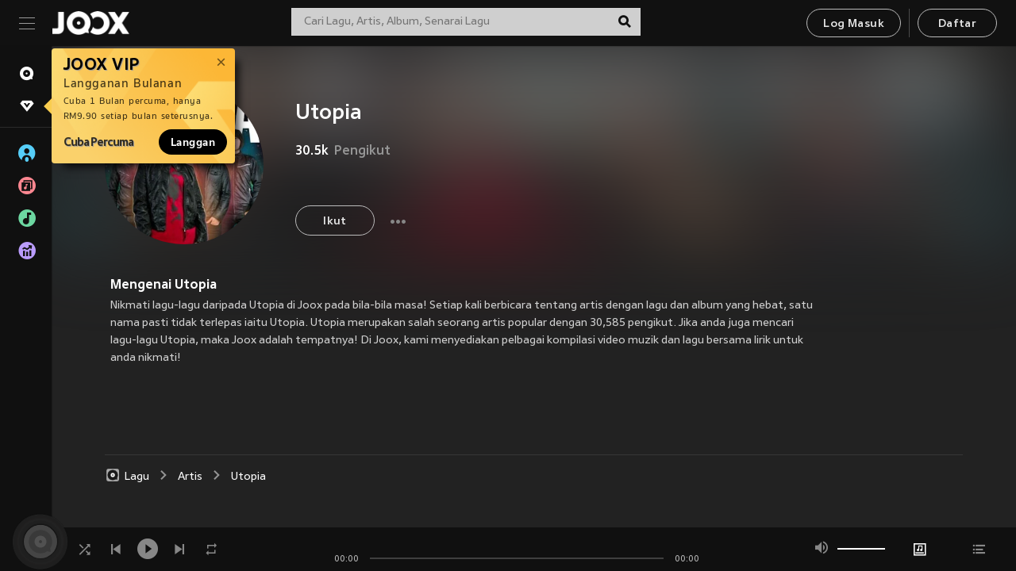

--- FILE ---
content_type: application/javascript
request_url: https://static.joox.com/pc/prod/_next/static/chunks/main-50014af8d54297f436d8.js
body_size: 26840
content:
_N_E=(window.webpackJsonp_N_E=window.webpackJsonp_N_E||[]).push([[41],{"+jjx":function(t,n,e){e("z6KD")("asyncIterator")},"/69c":function(t,n){t.exports=Math.sign||function(t){return 0==(t=+t)||t!=t?t:t<0?-1:1}},"/6KZ":function(t,n,e){var r=e("41F1"),o=e("TaGV"),i=e("8Xl/"),u=e("PPkd"),a=e("qA3Z"),c=function(t,n,e){var f,s,l,p=t&c.F,h=t&c.G,v=t&c.S,d=t&c.P,y=t&c.B,g=t&c.W,m=h?o:o[n]||(o[n]={}),S=m.prototype,b=h?r:v?r[n]:(r[n]||{}).prototype;for(f in h&&(e=n),e)(s=!p&&b&&void 0!==b[f])&&a(m,f)||(l=s?b[f]:e[f],m[f]=h&&"function"!=typeof b[f]?e[f]:y&&s?i(l,r):g&&b[f]==l?function(t){var n=function(n,e,r){if(this instanceof t){switch(arguments.length){case 0:return new t;case 1:return new t(n);case 2:return new t(n,e)}return new t(n,e,r)}return t.apply(this,arguments)};return n.prototype=t.prototype,n}(l):d&&"function"==typeof l?i(Function.call,l):l,d&&((m.virtual||(m.virtual={}))[f]=l,t&c.R&&S&&!S[f]&&u(S,f,l)))};c.F=1,c.G=2,c.S=4,c.P=8,c.B=16,c.W=32,c.U=64,c.R=128,t.exports=c},"/Vl9":function(t,n){t.exports=function(t){try{return!!t()}catch(n){return!0}}},"/dwC":function(t,n,e){var r=e("X6VK");r(r.S,"Reflect",{has:function(t,n){return n in t}})},"/tvN":function(t,n,e){var r=e("X6VK"),o=e("yM7o"),i=Math.exp;r(r.S,"Math",{tanh:function(t){var n=o(t=+t),e=o(-t);return n==1/0?1:e==1/0?-1:(n-e)/(i(t)+i(-t))}})},0:function(t,n,e){e("WWhP"),t.exports=e("LwBP")},"049C":function(t,n,e){"use strict";var r=e("X6VK"),o=e("CLuC"),i=e("n+VH"),u=e("BUlT"),a=e("Sp5b"),c=[].slice;r(r.P+r.F*e("E7Vc")((function(){o&&c.call(o)})),"Array",{slice:function(t,n){var e=a(this.length),r=i(this);if(n=void 0===n?e:n,"Array"==r)return c.call(this,t,n);for(var o=u(t,e),f=u(n,e),s=a(f-o),l=new Array(s),p=0;p<s;p++)l[p]="String"==r?this.charAt(o+p):this[o+p];return l}})},"0pOA":function(t,n){t.exports=function(t){if(void 0===t)throw new ReferenceError("this hasn't been initialised - super() hasn't been called");return t}},"0x2a":function(t,n){function e(){return t.exports=e=Object.assign||function(t){for(var n=1;n<arguments.length;n++){var e=arguments[n];for(var r in e)Object.prototype.hasOwnProperty.call(e,r)&&(t[r]=e[r])}return t},e.apply(this,arguments)}t.exports=e},"1Tj+":function(t,n,e){var r=e("IdFN"),o=e("WWmS"),i=e("ml72"),u=e("5MU4"),a=e("ezc+"),c=e("HWsP"),f=Object.getOwnPropertyDescriptor;n.f=e("GGqZ")?f:function(t,n){if(t=i(t),n=u(n,!0),c)try{return f(t,n)}catch(e){}if(a(t,n))return o(!r.f.call(t,n),t[n])}},"1UqV":function(t,n,e){e("b01t")("Int8",1,(function(t){return function(n,e,r){return t(this,n,e,r)}}))},"1ZPH":function(t,n,e){"use strict";var r=e("X6VK"),o=e("cb3D"),i=e("ROCd"),u=/Version\/10\.\d+(\.\d+)?( Mobile\/\w+)? Safari\//.test(i);r(r.P+r.F*u,"String",{padEnd:function(t){return o(this,t,arguments.length>1?arguments[1]:void 0,!1)}})},"1hyt":function(t,n,e){var r=e("X6VK"),o=e("PAFS"),i=Object.isExtensible;r(r.S,"Reflect",{isExtensible:function(t){return o(t),!i||i(t)}})},"1qKx":function(t,n,e){var r=e("X6VK");r(r.S,"Object",{setPrototypeOf:e("3ydu").set})},"2Tod":function(t,n,e){var r=e("X6VK"),o=e("j/vf"),i=e("ml72"),u=e("1Tj+"),a=e("CIiV");r(r.S,"Object",{getOwnPropertyDescriptors:function(t){for(var n,e,r=i(t),c=u.f,f=o(r),s={},l=0;f.length>l;)void 0!==(e=c(r,n=f[l++]))&&a(s,n,e);return s}})},"2UZ+":function(t,n,e){"use strict";var r=e("X6VK"),o=e("1wfo")(6),i="findIndex",u=!0;i in[]&&Array(1)[i]((function(){u=!1})),r(r.P+r.F*u,"Array",{findIndex:function(t){return o(this,t,arguments.length>1?arguments[1]:void 0)}}),e("OfmW")(i)},"3RxL":function(t,n,e){e("gRlk")("getOwnPropertyNames",(function(){return e("UYXy").f}))},"3Yeq":function(t,n,e){var r=e("X6VK"),o=e("yM7o"),i=Math.exp;r(r.S+r.F*e("E7Vc")((function(){return-2e-17!=!Math.sinh(-2e-17)})),"Math",{sinh:function(t){return Math.abs(t=+t)<1?(o(t)-o(-t))/2:(i(t-1)-i(-t-1))*(Math.E/2)}})},"3y5y":function(t,n,e){"use strict";var r=e("X6VK"),o=e("9Bb+");r(r.P+r.F*!e("/6rt")([].reduce,!0),"Array",{reduce:function(t){return o(this,t,arguments.length,arguments[1],!1)}})},"3ydu":function(t,n,e){var r=e("Bsg+"),o=e("PAFS"),i=function(t,n){if(o(t),!r(n)&&null!==n)throw TypeError(n+": can't set as prototype!")};t.exports={set:Object.setPrototypeOf||("__proto__"in{}?function(t,n,r){try{(r=e("9liC")(Function.call,e("1Tj+").f(Object.prototype,"__proto__").set,2))(t,[]),n=!(t instanceof Array)}catch(o){n=!0}return function(t,e){return i(t,e),n?t.__proto__=e:r(t,e),t}}({},!1):void 0),check:i}},"41F1":function(t,n){var e=t.exports="undefined"!=typeof window&&window.Math==Math?window:"undefined"!=typeof self&&self.Math==Math?self:Function("return this")();"number"==typeof __g&&(__g=e)},"42VA":function(t,n,e){e("b01t")("Uint16",2,(function(t){return function(n,e,r){return t(this,n,e,r)}}))},"4SRy":function(t,n,e){var r=e("P56o"),o=e("X6VK"),i=e("ROCd"),u=[].slice,a=/MSIE .\./.test(i),c=function(t){return function(n,e){var r=arguments.length>2,o=!!r&&u.call(arguments,2);return t(r?function(){("function"==typeof n?n:Function(n)).apply(this,o)}:n,e)}};o(o.G+o.B+o.F*a,{setTimeout:c(r.setTimeout),setInterval:c(r.setInterval)})},"4VWM":function(t,n,e){e("uqQt"),t.exports=e("R5TD").Object.entries},"4aJ6":function(t,n,e){"use strict";e("iur1");var r=e("PAFS"),o=e("MBcE"),i=e("GGqZ"),u="toString",a=/./.toString,c=function(t){e("sU/p")(RegExp.prototype,u,t,!0)};e("E7Vc")((function(){return"/a/b"!=a.call({source:"a",flags:"b"})}))?c((function(){var t=r(this);return"/".concat(t.source,"/","flags"in t?t.flags:!i&&t instanceof RegExp?o.call(t):void 0)})):a.name!=u&&c((function(){return a.call(this)}))},"4enF":function(t,n,e){"use strict";e("LEAW")("sup",(function(t){return function(){return t(this,"sup","","")}}))},"5YB7":function(t,n,e){var r=e("PbJ5");t.exports=function(t,n){if("function"!==typeof n&&null!==n)throw new TypeError("Super expression must either be null or a function");t.prototype=Object.create(n&&n.prototype,{constructor:{value:t,writable:!0,configurable:!0}}),n&&r(t,n)}},"5frS":function(t,n,e){"use strict";e("hGr/")("trimRight",(function(t){return function(){return t(this,2)}}),"trimEnd")},"6/FK":function(t,n,e){var r=e("X6VK");r(r.S+r.F*!e("GGqZ"),"Object",{defineProperties:e("pU1/")})},"61jV":function(t,n,e){var r=e("/69c"),o=Math.pow,i=o(2,-52),u=o(2,-23),a=o(2,127)*(2-u),c=o(2,-126);t.exports=Math.fround||function(t){var n,e,o=Math.abs(t),f=r(t);return o<c?f*(o/c/u+1/i-1/i)*c*u:(e=(n=(1+u/i)*o)-(n-o))>a||e!=e?f*(1/0):f*e}},"6Vmy":function(t,n,e){"use strict";var r=e("X6VK"),o=e("CIiV");r(r.S+r.F*e("E7Vc")((function(){function t(){}return!(Array.of.call(t)instanceof t)})),"Array",{of:function(){for(var t=0,n=arguments.length,e=new("function"==typeof this?this:Array)(n);n>t;)o(e,t,arguments[t++]);return e.length=n,e}})},"71V/":function(t,n,e){var r=e("X6VK"),o=e("1Tj+").f,i=e("PAFS");r(r.S,"Reflect",{deleteProperty:function(t,n){var e=o(i(t),n);return!(e&&!e.configurable)&&delete t[n]}})},"75LO":function(t,n,e){var r=e("UnHL"),o=e("LuBU");e("gRlk")("keys",(function(){return function(t){return o(r(t))}}))},"7osH":function(t,n){function e(n){return t.exports=e=Object.setPrototypeOf?Object.getPrototypeOf:function(t){return t.__proto__||Object.getPrototypeOf(t)},e(n)}t.exports=e},"7t+O":function(t,n,e){var r=e("X6VK");r(r.S,"Date",{now:function(){return(new Date).getTime()}})},"896O":function(t,n,e){var r=e("9dxi")("toPrimitive"),o=Date.prototype;r in o||e("tjmq")(o,r,e("Xi2U"))},"8C1o":function(t,n,e){"use strict";var r=e("Xfku"),o=e("Bsg+"),i=e("Sp5b"),u=e("9liC"),a=e("9dxi")("isConcatSpreadable");t.exports=function t(n,e,c,f,s,l,p,h){for(var v,d,y=s,g=0,m=!!p&&u(p,h,3);g<f;){if(g in c){if(v=m?m(c[g],g,e):c[g],d=!1,o(v)&&(d=void 0!==(d=v[a])?!!d:r(v)),d&&l>0)y=t(n,e,v,i(v.length),y,l-1)-1;else{if(y>=9007199254740991)throw TypeError();n[y]=v}y++}g++}return y}},"8Pzl":function(t,n,e){e("oMRA"),t.exports=e("R5TD").Array.includes},"8Xl/":function(t,n,e){var r=e("HD3J");t.exports=function(t,n,e){if(r(t),void 0===n)return t;switch(e){case 1:return function(e){return t.call(n,e)};case 2:return function(e,r){return t.call(n,e,r)};case 3:return function(e,r,o){return t.call(n,e,r,o)}}return function(){return t.apply(n,arguments)}}},"9Bb+":function(t,n,e){var r=e("b8Rm"),o=e("UnHL"),i=e("Cmsx"),u=e("Sp5b");t.exports=function(t,n,e,a,c){r(n);var f=o(t),s=i(f),l=u(f.length),p=c?l-1:0,h=c?-1:1;if(e<2)for(;;){if(p in s){a=s[p],p+=h;break}if(p+=h,c?p<0:l<=p)throw TypeError("Reduce of empty array with no initial value")}for(;c?p>=0:l>p;p+=h)p in s&&(a=n(a,s[p],p,f));return a}},"9ZkT":function(t,n,e){var r=e("1Tj+"),o=e("A1KM"),i=e("ezc+"),u=e("X6VK"),a=e("Bsg+"),c=e("PAFS");u(u.S,"Reflect",{get:function t(n,e){var u,f,s=arguments.length<3?n:arguments[2];return c(n)===s?n[e]:(u=r.f(n,e))?i(u,"value")?u.value:void 0!==u.get?u.get.call(s):void 0:a(f=o(n))?t(f,e,s):void 0}})},"9ovy":function(t,n,e){"use strict";var r=e("PAFS"),o=e("Sp5b"),i=e("dVhv"),u=e("Fu0I");e("Wifh")("match",1,(function(t,n,e,a){return[function(e){var r=t(this),o=void 0==e?void 0:e[n];return void 0!==o?o.call(e,r):new RegExp(e)[n](String(r))},function(t){var n=a(e,t,this);if(n.done)return n.value;var c=r(t),f=String(this);if(!c.global)return u(c,f);var s=c.unicode;c.lastIndex=0;for(var l,p=[],h=0;null!==(l=u(c,f));){var v=String(l[0]);p[h]=v,""===v&&(c.lastIndex=i(f,o(c.lastIndex),s)),h++}return 0===h?null:p}]}))},ABKx:function(t,n,e){"use strict";var r=e("P56o"),o=e("ezc+"),i=e("GGqZ"),u=e("X6VK"),a=e("sU/p"),c=e("zIP/").KEY,f=e("E7Vc"),s=e("ZVIm"),l=e("jPEw"),p=e("1Alt"),h=e("9dxi"),v=e("fxUj"),d=e("z6KD"),y=e("ltS6"),g=e("Xfku"),m=e("PAFS"),S=e("Bsg+"),b=e("UnHL"),w=e("ml72"),E=e("5MU4"),x=e("WWmS"),P=e("Vx+c"),A=e("UYXy"),_=e("1Tj+"),F=e("0oPD"),V=e("U1KF"),M=e("LuBU"),T=_.f,R=V.f,I=A.f,N=r.Symbol,K=r.JSON,O=K&&K.stringify,L=h("_hidden"),j=h("toPrimitive"),X={}.propertyIsEnumerable,C=s("symbol-registry"),B=s("symbols"),k=s("op-symbols"),U=Object.prototype,D="function"==typeof N&&!!F.f,G=r.QObject,q=!G||!G.prototype||!G.prototype.findChild,W=i&&f((function(){return 7!=P(R({},"a",{get:function(){return R(this,"a",{value:7}).a}})).a}))?function(t,n,e){var r=T(U,n);r&&delete U[n],R(t,n,e),r&&t!==U&&R(U,n,r)}:R,z=function(t){var n=B[t]=P(N.prototype);return n._k=t,n},H=D&&"symbol"==typeof N.iterator?function(t){return"symbol"==typeof t}:function(t){return t instanceof N},Z=function(t,n,e){return t===U&&Z(k,n,e),m(t),n=E(n,!0),m(e),o(B,n)?(e.enumerable?(o(t,L)&&t[L][n]&&(t[L][n]=!1),e=P(e,{enumerable:x(0,!1)})):(o(t,L)||R(t,L,x(1,{})),t[L][n]=!0),W(t,n,e)):R(t,n,e)},J=function(t,n){m(t);for(var e,r=y(n=w(n)),o=0,i=r.length;i>o;)Z(t,e=r[o++],n[e]);return t},Y=function(t){var n=X.call(this,t=E(t,!0));return!(this===U&&o(B,t)&&!o(k,t))&&(!(n||!o(this,t)||!o(B,t)||o(this,L)&&this[L][t])||n)},Q=function(t,n){if(t=w(t),n=E(n,!0),t!==U||!o(B,n)||o(k,n)){var e=T(t,n);return!e||!o(B,n)||o(t,L)&&t[L][n]||(e.enumerable=!0),e}},$=function(t){for(var n,e=I(w(t)),r=[],i=0;e.length>i;)o(B,n=e[i++])||n==L||n==c||r.push(n);return r},tt=function(t){for(var n,e=t===U,r=I(e?k:w(t)),i=[],u=0;r.length>u;)!o(B,n=r[u++])||e&&!o(U,n)||i.push(B[n]);return i};D||(a((N=function(){if(this instanceof N)throw TypeError("Symbol is not a constructor!");var t=p(arguments.length>0?arguments[0]:void 0),n=function(e){this===U&&n.call(k,e),o(this,L)&&o(this[L],t)&&(this[L][t]=!1),W(this,t,x(1,e))};return i&&q&&W(U,t,{configurable:!0,set:n}),z(t)}).prototype,"toString",(function(){return this._k})),_.f=Q,V.f=Z,e("zIds").f=A.f=$,e("IdFN").f=Y,F.f=tt,i&&!e("wEu9")&&a(U,"propertyIsEnumerable",Y,!0),v.f=function(t){return z(h(t))}),u(u.G+u.W+u.F*!D,{Symbol:N});for(var nt="hasInstance,isConcatSpreadable,iterator,match,replace,search,species,split,toPrimitive,toStringTag,unscopables".split(","),et=0;nt.length>et;)h(nt[et++]);for(var rt=M(h.store),ot=0;rt.length>ot;)d(rt[ot++]);u(u.S+u.F*!D,"Symbol",{for:function(t){return o(C,t+="")?C[t]:C[t]=N(t)},keyFor:function(t){if(!H(t))throw TypeError(t+" is not a symbol!");for(var n in C)if(C[n]===t)return n},useSetter:function(){q=!0},useSimple:function(){q=!1}}),u(u.S+u.F*!D,"Object",{create:function(t,n){return void 0===n?P(t):J(P(t),n)},defineProperty:Z,defineProperties:J,getOwnPropertyDescriptor:Q,getOwnPropertyNames:$,getOwnPropertySymbols:tt});var it=f((function(){F.f(1)}));u(u.S+u.F*it,"Object",{getOwnPropertySymbols:function(t){return F.f(b(t))}}),K&&u(u.S+u.F*(!D||f((function(){var t=N();return"[null]"!=O([t])||"{}"!=O({a:t})||"{}"!=O(Object(t))}))),"JSON",{stringify:function(t){for(var n,e,r=[t],o=1;arguments.length>o;)r.push(arguments[o++]);if(e=n=r[1],(S(n)||void 0!==t)&&!H(t))return g(n)||(n=function(t,n){if("function"==typeof e&&(n=e.call(this,t,n)),!H(n))return n}),r[1]=n,O.apply(K,r)}}),N.prototype[j]||e("tjmq")(N.prototype,j,N.prototype.valueOf),l(N,"Symbol"),l(Math,"Math",!0),l(r.JSON,"JSON",!0)},"ADe/":function(t,n,e){var r=e("fGh/");t.exports=function(t){if(!r(t))throw TypeError(t+" is not an object!");return t}},AJKo:function(t,n,e){var r=e("X6VK");r(r.S,"Math",{log2:function(t){return Math.log(t)/Math.LN2}})},AkS8:function(t,n,e){"use strict";var r=e("P56o"),o=e("X6VK"),i=e("sU/p"),u=e("+edc"),a=e("zIP/"),c=e("HqX2"),f=e("EusA"),s=e("Bsg+"),l=e("E7Vc"),p=e("zlqh"),h=e("jPEw"),v=e("jEou");t.exports=function(t,n,e,d,y,g){var m=r[t],S=m,b=y?"set":"add",w=S&&S.prototype,E={},x=function(t){var n=w[t];i(w,t,"delete"==t||"has"==t?function(t){return!(g&&!s(t))&&n.call(this,0===t?0:t)}:"get"==t?function(t){return g&&!s(t)?void 0:n.call(this,0===t?0:t)}:"add"==t?function(t){return n.call(this,0===t?0:t),this}:function(t,e){return n.call(this,0===t?0:t,e),this})};if("function"==typeof S&&(g||w.forEach&&!l((function(){(new S).entries().next()})))){var P=new S,A=P[b](g?{}:-0,1)!=P,_=l((function(){P.has(1)})),F=p((function(t){new S(t)})),V=!g&&l((function(){for(var t=new S,n=5;n--;)t[b](n,n);return!t.has(-0)}));F||((S=n((function(n,e){f(n,S,t);var r=v(new m,n,S);return void 0!=e&&c(e,y,r[b],r),r}))).prototype=w,w.constructor=S),(_||V)&&(x("delete"),x("has"),y&&x("get")),(V||A)&&x(b),g&&w.clear&&delete w.clear}else S=d.getConstructor(n,t,y,b),u(S.prototype,e),a.NEED=!0;return h(S,t),E[t]=S,o(o.G+o.W+o.F*(S!=m),E),g||d.setStrong(S,t,y),S}},Anoy:function(t,n,e){var r=e("X6VK"),o=e("b8Rm"),i=e("PAFS"),u=(e("P56o").Reflect||{}).apply,a=Function.apply;r(r.S+r.F*!e("E7Vc")((function(){u((function(){}))})),"Reflect",{apply:function(t,n,e){var r=o(t),c=i(e);return u?u(r,n,c):a.call(r,n,c)}})},Av18:function(t,n,e){var r=e("X6VK");r(r.S,"Math",{log10:function(t){return Math.log(t)*Math.LOG10E}})},BDzi:function(t,n,e){"use strict";var r=e("X6VK"),o=e("Sp5b"),i=e("Alw5"),u="endsWith",a="".endsWith;r(r.P+r.F*e("Fl7L")(u),"String",{endsWith:function(t){var n=i(this,t,u),e=arguments.length>1?arguments[1]:void 0,r=o(n.length),c=void 0===e?r:Math.min(o(e),r),f=String(t);return a?a.call(n,f,c):n.slice(c-f.length,c)===f}})},BH3N:function(t,n,e){"use strict";var r=e("X6VK"),o=e("8C1o"),i=e("UnHL"),u=e("Sp5b"),a=e("b8Rm"),c=e("C5nI");r(r.P,"Array",{flatMap:function(t){var n,e,r=i(this);return a(t),n=u(r.length),e=c(r,0),o(e,r,r,n,0,1,t,arguments[1]),e}}),e("OfmW")("flatMap")},BTfu:function(t,n,e){"use strict";e("LEAW")("fixed",(function(t){return function(){return t(this,"tt","","")}}))},CIiV:function(t,n,e){"use strict";var r=e("U1KF"),o=e("WWmS");t.exports=function(t,n,e){n in t?r.f(t,n,o(0,e)):t[n]=e}},CbkB:function(t,n){t.exports=Math.log1p||function(t){return(t=+t)>-1e-8&&t<1e-8?t-t*t/2:Math.log(1+t)}},CuWn:function(t,n,e){var r=e("X6VK"),o=e("yM7o");r(r.S+r.F*(o!=Math.expm1),"Math",{expm1:o})},DY28:function(t,n,e){var r=e("X6VK");r(r.S,"Math",{sign:e("/69c")})},Dhml:function(t,n,e){"use strict";var r=e("P56o"),o=e("GGqZ"),i=e("wEu9"),u=e("tW8y"),a=e("tjmq"),c=e("+edc"),f=e("E7Vc"),s=e("EusA"),l=e("mvii"),p=e("Sp5b"),h=e("GdbT"),v=e("zIds").f,d=e("U1KF").f,y=e("Pfmf"),g=e("jPEw"),m="ArrayBuffer",S="DataView",b="Wrong index!",w=r.ArrayBuffer,E=r.DataView,x=r.Math,P=r.RangeError,A=r.Infinity,_=w,F=x.abs,V=x.pow,M=x.floor,T=x.log,R=x.LN2,I="buffer",N="byteLength",K="byteOffset",O=o?"_b":I,L=o?"_l":N,j=o?"_o":K;function X(t,n,e){var r,o,i,u=new Array(e),a=8*e-n-1,c=(1<<a)-1,f=c>>1,s=23===n?V(2,-24)-V(2,-77):0,l=0,p=t<0||0===t&&1/t<0?1:0;for((t=F(t))!=t||t===A?(o=t!=t?1:0,r=c):(r=M(T(t)/R),t*(i=V(2,-r))<1&&(r--,i*=2),(t+=r+f>=1?s/i:s*V(2,1-f))*i>=2&&(r++,i/=2),r+f>=c?(o=0,r=c):r+f>=1?(o=(t*i-1)*V(2,n),r+=f):(o=t*V(2,f-1)*V(2,n),r=0));n>=8;u[l++]=255&o,o/=256,n-=8);for(r=r<<n|o,a+=n;a>0;u[l++]=255&r,r/=256,a-=8);return u[--l]|=128*p,u}function C(t,n,e){var r,o=8*e-n-1,i=(1<<o)-1,u=i>>1,a=o-7,c=e-1,f=t[c--],s=127&f;for(f>>=7;a>0;s=256*s+t[c],c--,a-=8);for(r=s&(1<<-a)-1,s>>=-a,a+=n;a>0;r=256*r+t[c],c--,a-=8);if(0===s)s=1-u;else{if(s===i)return r?NaN:f?-A:A;r+=V(2,n),s-=u}return(f?-1:1)*r*V(2,s-n)}function B(t){return t[3]<<24|t[2]<<16|t[1]<<8|t[0]}function k(t){return[255&t]}function U(t){return[255&t,t>>8&255]}function D(t){return[255&t,t>>8&255,t>>16&255,t>>24&255]}function G(t){return X(t,52,8)}function q(t){return X(t,23,4)}function W(t,n,e){d(t.prototype,n,{get:function(){return this[e]}})}function z(t,n,e,r){var o=h(+e);if(o+n>t[L])throw P(b);var i=t[O]._b,u=o+t[j],a=i.slice(u,u+n);return r?a:a.reverse()}function H(t,n,e,r,o,i){var u=h(+e);if(u+n>t[L])throw P(b);for(var a=t[O]._b,c=u+t[j],f=r(+o),s=0;s<n;s++)a[c+s]=f[i?s:n-s-1]}if(u.ABV){if(!f((function(){w(1)}))||!f((function(){new w(-1)}))||f((function(){return new w,new w(1.5),new w(NaN),w.name!=m}))){for(var Z,J=(w=function(t){return s(this,w),new _(h(t))}).prototype=_.prototype,Y=v(_),Q=0;Y.length>Q;)(Z=Y[Q++])in w||a(w,Z,_[Z]);i||(J.constructor=w)}var $=new E(new w(2)),tt=E.prototype.setInt8;$.setInt8(0,2147483648),$.setInt8(1,2147483649),!$.getInt8(0)&&$.getInt8(1)||c(E.prototype,{setInt8:function(t,n){tt.call(this,t,n<<24>>24)},setUint8:function(t,n){tt.call(this,t,n<<24>>24)}},!0)}else w=function(t){s(this,w,m);var n=h(t);this._b=y.call(new Array(n),0),this[L]=n},E=function(t,n,e){s(this,E,S),s(t,w,S);var r=t[L],o=l(n);if(o<0||o>r)throw P("Wrong offset!");if(o+(e=void 0===e?r-o:p(e))>r)throw P("Wrong length!");this[O]=t,this[j]=o,this[L]=e},o&&(W(w,N,"_l"),W(E,I,"_b"),W(E,N,"_l"),W(E,K,"_o")),c(E.prototype,{getInt8:function(t){return z(this,1,t)[0]<<24>>24},getUint8:function(t){return z(this,1,t)[0]},getInt16:function(t){var n=z(this,2,t,arguments[1]);return(n[1]<<8|n[0])<<16>>16},getUint16:function(t){var n=z(this,2,t,arguments[1]);return n[1]<<8|n[0]},getInt32:function(t){return B(z(this,4,t,arguments[1]))},getUint32:function(t){return B(z(this,4,t,arguments[1]))>>>0},getFloat32:function(t){return C(z(this,4,t,arguments[1]),23,4)},getFloat64:function(t){return C(z(this,8,t,arguments[1]),52,8)},setInt8:function(t,n){H(this,1,t,k,n)},setUint8:function(t,n){H(this,1,t,k,n)},setInt16:function(t,n){H(this,2,t,U,n,arguments[2])},setUint16:function(t,n){H(this,2,t,U,n,arguments[2])},setInt32:function(t,n){H(this,4,t,D,n,arguments[2])},setUint32:function(t,n){H(this,4,t,D,n,arguments[2])},setFloat32:function(t,n){H(this,4,t,q,n,arguments[2])},setFloat64:function(t,n){H(this,8,t,G,n,arguments[2])}});g(w,m),g(E,S),a(E.prototype,u.VIEW,!0),n.ArrayBuffer=w,n.DataView=E},Dqq5:function(t,n,e){var r=e("X6VK"),o=e("wUFM");r(r.G+r.F*(parseFloat!=o),{parseFloat:o})},EZ0R:function(t,n,e){var r=e("U1KF"),o=e("X6VK"),i=e("PAFS"),u=e("5MU4");o(o.S+o.F*e("E7Vc")((function(){Reflect.defineProperty(r.f({},1,{value:1}),1,{value:2})})),"Reflect",{defineProperty:function(t,n,e){i(t),n=u(n,!0),i(e);try{return r.f(t,n,e),!0}catch(o){return!1}}})},EkOb:function(t,n,e){"use strict";var r=e("X6VK"),o=e("E7Vc"),i=e("ZUPj"),u=1..toPrecision;r(r.P+r.F*(o((function(){return"1"!==u.call(1,void 0)}))||!o((function(){u.call({})}))),"Number",{toPrecision:function(t){var n=i(this,"Number#toPrecision: incorrect invocation!");return void 0===t?u.call(n):u.call(n,t)}})},EtPw:function(t,n,e){var r=e("X6VK"),o=e("PAFS"),i=Object.preventExtensions;r(r.S,"Reflect",{preventExtensions:function(t){o(t);try{return i&&i(t),!0}catch(n){return!1}}})},EuZn:function(t,n,e){"use strict";e("DbwS"),e("jPba"),t.exports=e("R5TD").Promise.finally},F0CD:function(t,n,e){e("1ZPH"),t.exports=e("R5TD").String.padEnd},F0r5:function(t,n,e){"use strict";var r=e("X6VK"),o=e("PAFS"),i=function(t){this._t=o(t),this._i=0;var n,e=this._k=[];for(n in t)e.push(n)};e("puZ4")(i,"Object",(function(){var t,n=this,e=n._k;do{if(n._i>=e.length)return{value:void 0,done:!0}}while(!((t=e[n._i++])in n._t));return{value:t,done:!1}})),r(r.S,"Reflect",{enumerate:function(t){return new i(t)}})},F9vW:function(t,n,e){var r=e("X6VK"),o=e("5BMI");r(r.G+r.B,{setImmediate:o.set,clearImmediate:o.clear})},FdQX:function(t,n,e){var r=e("X6VK"),o=Math.asinh;r(r.S+r.F*!(o&&1/o(0)>0),"Math",{asinh:function t(n){return isFinite(n=+n)&&0!=n?n<0?-t(-n):Math.log(n+Math.sqrt(n*n+1)):n}})},G2C3:function(t,n,e){var r=e("X6VK"),o=e("A1KM"),i=e("PAFS");r(r.S,"Reflect",{getPrototypeOf:function(t){return o(i(t))}})},GKqq:function(t,n,e){var r=e("X6VK");r(r.S,"Number",{MIN_SAFE_INTEGER:-9007199254740991})},GTEP:function(t,n,e){"use strict";var r=e("s14n"),o=e("SsG5"),i="WeakSet";e("AkS8")(i,(function(t){return function(){return t(this,arguments.length>0?arguments[0]:void 0)}}),{add:function(t){return r.def(o(this,i),t,!0)}},r,!1,!0)},GdbT:function(t,n,e){var r=e("mvii"),o=e("Sp5b");t.exports=function(t){if(void 0===t)return 0;var n=r(t),e=o(n);if(n!==e)throw RangeError("Wrong length!");return e}},GjCE:function(t,n,e){var r=e("X6VK"),o=e("P56o").isFinite;r(r.S,"Number",{isFinite:function(t){return"number"==typeof t&&o(t)}})},Gv0X:function(t,n,e){var r=e("X6VK");r(r.S,"Number",{isInteger:e("xI3J")})},HD3J:function(t,n){t.exports=function(t){if("function"!=typeof t)throw TypeError(t+" is not a function!");return t}},HZro:function(t,n,e){var r=e("Bsg+"),o=e("zIP/").onFreeze;e("gRlk")("seal",(function(t){return function(n){return t&&r(n)?t(o(n)):n}}))},HbTz:function(t,n,e){var r=e("fGh/");t.exports=function(t,n){if(!r(t))return t;var e,o;if(n&&"function"==typeof(e=t.toString)&&!r(o=e.call(t)))return o;if("function"==typeof(e=t.valueOf)&&!r(o=e.call(t)))return o;if(!n&&"function"==typeof(e=t.toString)&&!r(o=e.call(t)))return o;throw TypeError("Can't convert object to primitive value")}},IKQL:function(t,n,e){var r=e("X6VK");r(r.P,"Array",{fill:e("Pfmf")}),e("OfmW")("fill")},J8hF:function(t,n,e){var r=e("P56o"),o=e("jEou"),i=e("U1KF").f,u=e("zIds").f,a=e("NVL/"),c=e("MBcE"),f=r.RegExp,s=f,l=f.prototype,p=/a/g,h=/a/g,v=new f(p)!==p;if(e("GGqZ")&&(!v||e("E7Vc")((function(){return h[e("9dxi")("match")]=!1,f(p)!=p||f(h)==h||"/a/i"!=f(p,"i")})))){f=function(t,n){var e=this instanceof f,r=a(t),i=void 0===n;return!e&&r&&t.constructor===f&&i?t:o(v?new s(r&&!i?t.source:t,n):s((r=t instanceof f)?t.source:t,r&&i?c.call(t):n),e?this:l,f)};for(var d=function(t){t in f||i(f,t,{configurable:!0,get:function(){return s[t]},set:function(n){s[t]=n}})},y=u(s),g=0;y.length>g;)d(y[g++]);l.constructor=f,f.prototype=l,e("sU/p")(r,"RegExp",f)}e("E8p1")("RegExp")},JKk3:function(t,n,e){"use strict";var r=e("UnHL"),o=e("BUlT"),i=e("Sp5b");t.exports=[].copyWithin||function(t,n){var e=r(this),u=i(e.length),a=o(t,u),c=o(n,u),f=arguments.length>2?arguments[2]:void 0,s=Math.min((void 0===f?u:o(f,u))-c,u-a),l=1;for(c<a&&a<c+s&&(l=-1,c+=s-1,a+=s-1);s-- >0;)c in e?e[a]=e[c]:delete e[a],a+=l,c+=l;return e}},JRZK:function(t,n,e){e("4SRy"),e("F9vW"),e("W1QL"),t.exports=e("R5TD")},"Jqo+":function(t,n,e){"use strict";e("LEAW")("italics",(function(t){return function(){return t(this,"i","","")}}))},KBDK:function(t,n,e){var r=e("X6VK");r(r.S,"Number",{MAX_SAFE_INTEGER:9007199254740991})},KjRg:function(t,n,e){"use strict";var r=e("yXh+"),o=e("HIQq");n.__esModule=!0,n.RouteAnnouncer=a,n.default=void 0;var i=o(e("mXGw")),u=e("bBV7");function a(){var t=(0,u.useRouter)().asPath,n=(0,i.useState)(""),e=r(n,2),o=e[0],a=e[1],c=(0,i.useRef)(!1);return(0,i.useEffect)((function(){if(c.current){var n,e=document.querySelector("h1");e&&(n=e.innerText||e.textContent),n||(n=document.title?document.title:t),a(n)}else c.current=!0}),[t]),i.default.createElement("p",{"aria-live":"assertive",id:"__next-route-announcer__",role:"alert",style:{border:0,clip:"rect(0 0 0 0)",height:"1px",margin:"-1px",overflow:"hidden",padding:0,position:"absolute",width:"1px",whiteSpace:"nowrap",wordWrap:"normal"}},o)}var c=a;n.default=c},LAIM:function(t,n,e){var r=e("X6VK");r(r.S,"Object",{is:e("Nu7b")})},LEAW:function(t,n,e){var r=e("X6VK"),o=e("E7Vc"),i=e("GCOZ"),u=/"/g,a=function(t,n,e,r){var o=String(i(t)),a="<"+n;return""!==e&&(a+=" "+e+'="'+String(r).replace(u,"&quot;")+'"'),a+">"+o+"</"+n+">"};t.exports=function(t,n){var e={};e[t]=n(a),r(r.P+r.F*o((function(){var n=""[t]('"');return n!==n.toLowerCase()||n.split('"').length>3})),"String",e)}},LPHK:function(t,n,e){"use strict";n.__esModule=!0,n.default=function(){var t=null;return{mountedInstances:new Set,updateHead:function(n){var e=t=Promise.resolve().then((function(){if(e===t){t=null;var r={};n.forEach((function(t){"link"===t.type&&t.props["data-optimized-fonts"]&&!document.querySelector('style[data-href="'.concat(t.props["data-href"],'"]'))&&(t.props.href=t.props["data-href"],t.props["data-href"]=void 0);var n=r[t.type]||[];n.push(t),r[t.type]=n}));var i=r.title?r.title[0]:null,u="";if(i){var a=i.props.children;u="string"===typeof a?a:Array.isArray(a)?a.join(""):""}u!==document.title&&(document.title=u),["meta","base","link","style","script"].forEach((function(t){!function(t,n){var e=document.getElementsByTagName("head")[0],r=e.querySelector("meta[name=next-head-count]");0;for(var i=Number(r.content),u=[],a=0,c=r.previousElementSibling;a<i;a++,c=c.previousElementSibling)c.tagName.toLowerCase()===t&&u.push(c);var f=n.map(o).filter((function(t){for(var n=0,e=u.length;n<e;n++){if(u[n].isEqualNode(t))return u.splice(n,1),!1}return!0}));u.forEach((function(t){return t.parentNode.removeChild(t)})),f.forEach((function(t){return e.insertBefore(t,r)})),r.content=(i-u.length+f.length).toString()}(t,r[t]||[])}))}}))}}},n.DOMAttributeNames=void 0;var r={acceptCharset:"accept-charset",className:"class",htmlFor:"for",httpEquiv:"http-equiv",noModule:"noModule"};function o(t){var n=t.type,e=t.props,o=document.createElement(n);for(var i in e)if(e.hasOwnProperty(i)&&"children"!==i&&"dangerouslySetInnerHTML"!==i&&void 0!==e[i]){var u=r[i]||i.toLowerCase();"script"!==n||"async"!==u&&"defer"!==u&&"noModule"!==u?o.setAttribute(u,e[i]):o[u]=!!e[i]}var a=e.children,c=e.dangerouslySetInnerHTML;return c?o.innerHTML=c.__html||"":a&&(o.textContent="string"===typeof a?a:Array.isArray(a)?a.join(""):""),o}n.DOMAttributeNames=r},LXYL:function(t,n,e){var r=e("X6VK"),o=e("Vx+c"),i=e("b8Rm"),u=e("PAFS"),a=e("Bsg+"),c=e("E7Vc"),f=e("oAuq"),s=(e("P56o").Reflect||{}).construct,l=c((function(){function t(){}return!(s((function(){}),[],t)instanceof t)})),p=!c((function(){s((function(){}))}));r(r.S+r.F*(l||p),"Reflect",{construct:function(t,n){i(t),u(n);var e=arguments.length<3?t:i(arguments[2]);if(p&&!l)return s(t,n,e);if(t==e){switch(n.length){case 0:return new t;case 1:return new t(n[0]);case 2:return new t(n[0],n[1]);case 3:return new t(n[0],n[1],n[2]);case 4:return new t(n[0],n[1],n[2],n[3])}var r=[null];return r.push.apply(r,n),new(f.apply(t,r))}var c=e.prototype,h=o(a(c)?c:Object.prototype),v=Function.apply.call(t,h,n);return a(v)?v:h}})},LuSm:function(t,n,e){e("b01t")("Uint8",1,(function(t){return function(n,e,r){return t(this,n,e,r)}}),!0)},LwBP:function(t,n,e){"use strict";var r=e("HIQq")(e("fLxa"));window.next=r,(0,r.default)().catch(console.error)},"M/4x":function(t,n,e){var r=Date.prototype,o="Invalid Date",i="toString",u=r.toString,a=r.getTime;new Date(NaN)+""!=o&&e("sU/p")(r,i,(function(){var t=a.call(this);return t===t?u.call(this):o}))},MYxt:function(t,n,e){var r=e("X6VK");r(r.S,"Number",{isNaN:function(t){return t!=t}})},Ndiv:function(t,n,e){"use strict";e("LEAW")("sub",(function(t){return function(){return t(this,"sub","","")}}))},NhxO:function(t,n,e){var r=e("X6VK");r(r.P,"String",{repeat:e("p1Jl")})},OlDy:function(t,n,e){var r=e("X6VK"),o=e("/69c");r(r.S,"Math",{cbrt:function(t){return o(t=+t)*Math.pow(Math.abs(t),1/3)}})},"P/oo":function(t,n,e){"use strict";var r=e("X6VK"),o=e("ml72"),i=e("mvii"),u=e("Sp5b"),a=[].lastIndexOf,c=!!a&&1/[1].lastIndexOf(1,-0)<0;r(r.P+r.F*(c||!e("/6rt")(a)),"Array",{lastIndexOf:function(t){if(c)return a.apply(this,arguments)||0;var n=o(this),e=u(n.length),r=e-1;for(arguments.length>1&&(r=Math.min(r,i(arguments[1]))),r<0&&(r=e+r);r>=0;r--)if(r in n&&n[r]===t)return r||0;return-1}})},PAbq:function(t,n,e){var r=e("X6VK");r(r.S,"Object",{create:e("Vx+c")})},PJhk:function(t,n,e){var r=e("Bsg+");e("gRlk")("isExtensible",(function(t){return function(n){return!!r(n)&&(!t||t(n))}}))},PPkd:function(t,n,e){var r=e("eOWL"),o=e("zJT+");t.exports=e("lBnu")?function(t,n,e){return r.f(t,n,o(1,e))}:function(t,n,e){return t[n]=e,t}},Pfmf:function(t,n,e){"use strict";var r=e("UnHL"),o=e("BUlT"),i=e("Sp5b");t.exports=function(t){for(var n=r(this),e=i(n.length),u=arguments.length,a=o(u>1?arguments[1]:void 0,e),c=u>2?arguments[2]:void 0,f=void 0===c?e:o(c,e);f>a;)n[a++]=t;return n}},PxHS:function(t,n,e){e("b01t")("Float64",8,(function(t){return function(n,e,r){return t(this,n,e,r)}}))},"Q/xc":function(t,n,e){e("b01t")("Int16",2,(function(t){return function(n,e,r){return t(this,n,e,r)}}))},"QiL/":function(t,n,e){e("b01t")("Uint32",4,(function(t){return function(n,e,r){return t(this,n,e,r)}}))},RCps:function(t,n,e){var r=e("X6VK");r(r.S,"Math",{log1p:e("CbkB")})},S75U:function(t,n,e){"use strict";e("LEAW")("fontsize",(function(t){return function(n){return t(this,"font","size",n)}}))},ScpY:function(t,n,e){"use strict";e("LEAW")("link",(function(t){return function(n){return t(this,"a","href",n)}}))},SeNM:function(t,n,e){var r=e("P56o").parseInt,o=e("hGr/").trim,i=e("SvMv"),u=/^[-+]?0[xX]/;t.exports=8!==r(i+"08")||22!==r(i+"0x16")?function(t,n){var e=o(String(t),3);return r(e,n>>>0||(u.test(e)?16:10))}:r},Sf8u:function(t,n){"trimStart"in String.prototype||(String.prototype.trimStart=String.prototype.trimLeft),"trimEnd"in String.prototype||(String.prototype.trimEnd=String.prototype.trimRight),"description"in Symbol.prototype||Object.defineProperty(Symbol.prototype,"description",{configurable:!0,get:function(){var t=/\((.*)\)/.exec(this.toString());return t?t[1]:void 0}}),Array.prototype.flat||(Array.prototype.flat=function(t,n){return n=this.concat.apply([],this),t>1&&n.some(Array.isArray)?n.flat(t-1):n},Array.prototype.flatMap=function(t,n){return this.map(t,n).flat()}),Promise.prototype.finally||(Promise.prototype.finally=function(t){if("function"!=typeof t)return this.then(t,t);var n=this.constructor||Promise;return this.then((function(e){return n.resolve(t()).then((function(){return e}))}),(function(e){return n.resolve(t()).then((function(){throw e}))}))})},SsG5:function(t,n,e){var r=e("Bsg+");t.exports=function(t,n){if(!r(t)||t._t!==n)throw TypeError("Incompatible receiver, "+n+" required!");return t}},SvMv:function(t,n){t.exports="\t\n\v\f\r \xa0\u1680\u180e\u2000\u2001\u2002\u2003\u2004\u2005\u2006\u2007\u2008\u2009\u200a\u202f\u205f\u3000\u2028\u2029\ufeff"},TYse:function(t,n,e){"use strict";var r=e("X6VK"),o=e("1wfo")(4);r(r.P+r.F*!e("/6rt")([].every,!0),"Array",{every:function(t){return o(this,t,arguments[1])}})},TaGV:function(t,n){var e=t.exports={version:"2.6.12"};"number"==typeof __e&&(__e=e)},U8p0:function(t,n,e){"use strict";var r=e("X6VK"),o=e("b8Rm"),i=e("UnHL"),u=e("E7Vc"),a=[].sort,c=[1,2,3];r(r.P+r.F*(u((function(){c.sort(void 0)}))||!u((function(){c.sort(null)}))||!e("/6rt")(a)),"Array",{sort:function(t){return void 0===t?a.call(i(this)):a.call(i(this),o(t))}})},UTwT:function(t,n,e){t.exports=!e("lBnu")&&!e("/Vl9")((function(){return 7!=Object.defineProperty(e("m/Uw")("div"),"a",{get:function(){return 7}}).a}))},UYXy:function(t,n,e){var r=e("ml72"),o=e("zIds").f,i={}.toString,u="object"==typeof window&&window&&Object.getOwnPropertyNames?Object.getOwnPropertyNames(window):[];t.exports.f=function(t){return u&&"[object Window]"==i.call(t)?function(t){try{return o(t)}catch(n){return u.slice()}}(t):o(r(t))}},VNvs:function(t,n,e){"use strict";var r=e("X6VK"),o=e("1wfo")(3);r(r.P+r.F*!e("/6rt")([].some,!0),"Array",{some:function(t){return o(this,t,arguments[1])}})},VWwk:function(t,n,e){var r=e("X6VK"),o=Math.exp;r(r.S,"Math",{cosh:function(t){return(o(t=+t)+o(-t))/2}})},WWhP:function(t,n,e){"use strict";e("jDJo");var r,o=(r=e("bhVH"))&&r.__esModule?r:{default:r};o.default._babelPolyfill&&"undefined"!==typeof console&&console.warn&&console.warn("@babel/polyfill is loaded more than once on this page. This is probably not desirable/intended and may have consequences if different versions of the polyfills are applied sequentially. If you do need to load the polyfill more than once, use @babel/polyfill/noConflict instead to bypass the warning."),o.default._babelPolyfill=!0},Wjfv:function(t,n,e){var r=e("/6KZ");r(r.G,{global:e("41F1")})},WppA:function(t,n,e){"use strict";e("LEAW")("big",(function(t){return function(){return t(this,"big","","")}}))},X9m5:function(t,n,e){var r=e("1Tj+"),o=e("X6VK"),i=e("PAFS");o(o.S,"Reflect",{getOwnPropertyDescriptor:function(t,n){return r.f(i(t),n)}})},"XQs+":function(t,n,e){"use strict";e("LEAW")("small",(function(t){return function(){return t(this,"small","","")}}))},XQta:function(t,n,e){"use strict";var r=e("U1KF").f,o=e("Vx+c"),i=e("+edc"),u=e("9liC"),a=e("EusA"),c=e("HqX2"),f=e("Jww/"),s=e("VVFi"),l=e("E8p1"),p=e("GGqZ"),h=e("zIP/").fastKey,v=e("SsG5"),d=p?"_s":"size",y=function(t,n){var e,r=h(n);if("F"!==r)return t._i[r];for(e=t._f;e;e=e.n)if(e.k==n)return e};t.exports={getConstructor:function(t,n,e,f){var s=t((function(t,r){a(t,s,n,"_i"),t._t=n,t._i=o(null),t._f=void 0,t._l=void 0,t[d]=0,void 0!=r&&c(r,e,t[f],t)}));return i(s.prototype,{clear:function(){for(var t=v(this,n),e=t._i,r=t._f;r;r=r.n)r.r=!0,r.p&&(r.p=r.p.n=void 0),delete e[r.i];t._f=t._l=void 0,t[d]=0},delete:function(t){var e=v(this,n),r=y(e,t);if(r){var o=r.n,i=r.p;delete e._i[r.i],r.r=!0,i&&(i.n=o),o&&(o.p=i),e._f==r&&(e._f=o),e._l==r&&(e._l=i),e[d]--}return!!r},forEach:function(t){v(this,n);for(var e,r=u(t,arguments.length>1?arguments[1]:void 0,3);e=e?e.n:this._f;)for(r(e.v,e.k,this);e&&e.r;)e=e.p},has:function(t){return!!y(v(this,n),t)}}),p&&r(s.prototype,"size",{get:function(){return v(this,n)[d]}}),s},def:function(t,n,e){var r,o,i=y(t,n);return i?i.v=e:(t._l=i={i:o=h(n,!0),k:n,v:e,p:r=t._l,n:void 0,r:!1},t._f||(t._f=i),r&&(r.n=i),t[d]++,"F"!==o&&(t._i[o]=i)),t},getEntry:y,setStrong:function(t,n,e){f(t,n,(function(t,e){this._t=v(t,n),this._k=e,this._l=void 0}),(function(){for(var t=this,n=t._k,e=t._l;e&&e.r;)e=e.p;return t._t&&(t._l=e=e?e.n:t._t._f)?s(0,"keys"==n?e.k:"values"==n?e.v:[e.k,e.v]):(t._t=void 0,s(1))}),e?"entries":"values",!e,!0),l(n)}}},Xi2U:function(t,n,e){"use strict";var r=e("PAFS"),o=e("5MU4"),i="number";t.exports=function(t){if("string"!==t&&t!==i&&"default"!==t)throw TypeError("Incorrect hint");return o(r(this),t!=i)}},Y8Bl:function(t,n,e){var r=e("pSYS"),o=e("0pOA");t.exports=function(t,n){return!n||"object"!==r(n)&&"function"!==typeof n?o(t):n}},YhIr:function(t,n,e){"use strict";var r=e("9liC"),o=e("X6VK"),i=e("UnHL"),u=e("iJnn"),a=e("2LOZ"),c=e("Sp5b"),f=e("CIiV"),s=e("pB2m");o(o.S+o.F*!e("zlqh")((function(t){Array.from(t)})),"Array",{from:function(t){var n,e,o,l,p=i(t),h="function"==typeof this?this:Array,v=arguments.length,d=v>1?arguments[1]:void 0,y=void 0!==d,g=0,m=s(p);if(y&&(d=r(d,v>2?arguments[2]:void 0,2)),void 0==m||h==Array&&a(m))for(e=new h(n=c(p.length));n>g;g++)f(e,g,y?d(p[g],g):p[g]);else for(l=m.call(p),e=new h;!(o=l.next()).done;g++)f(e,g,y?u(l,d,[o.value,g],!0):o.value);return e.length=g,e}})},Yw8D:function(t,n,e){e("b01t")("Int32",4,(function(t){return function(n,e,r){return t(this,n,e,r)}}))},ZQgW:function(t,n,e){"use strict";var r=e("fwM5"),o=e("bkNG"),i=e("HIQq"),u=e("mYab");n.__esModule=!0,n.default=void 0;var a=e("a4i1"),c=u(e("ShKa")),f=e("BCwt"),s=e("eU9b"),l=e("Plc0"),p=i(e("RxAv"));var h=function(){function t(n,e){r(this,t),this.buildId=void 0,this.assetPrefix=void 0,this.promisedSsgManifest=void 0,this.promisedDevPagesManifest=void 0,this.routeLoader=void 0,this.routeLoader=(0,p.default)(e),this.buildId=n,this.assetPrefix=e,this.promisedSsgManifest=new Promise((function(t){window.__SSG_MANIFEST?t(window.__SSG_MANIFEST):window.__SSG_MANIFEST_CB=function(){t(window.__SSG_MANIFEST)}}))}return o(t,[{key:"getPageList",value:function(){return(0,p.getClientBuildManifest)().then((function(t){return t.sortedPages}))}},{key:"getDataHref",value:function(t,n,e,r){var o=this,i=(0,s.parseRelativeUrl)(t),u=i.pathname,p=i.query,h=i.search,v=(0,s.parseRelativeUrl)(n).pathname,d=function(t){if("/"!==t[0])throw new Error('Route name should start with a "/", got "'.concat(t,'"'));return"/"===t?t:t.replace(/\/$/,"")}(u),y=function(t){var n=(0,c.default)((0,l.removePathTrailingSlash)((0,a.addLocale)(t,r)),".json");return(0,a.addBasePath)("/_next/data/".concat(o.buildId).concat(n).concat(e?"":h))},g=(0,f.isDynamicRoute)(d),m=g?(0,a.interpolateAs)(u,v,p).result:"";return g?m&&y(m):y(d)}},{key:"_isSsg",value:function(t){return this.promisedSsgManifest.then((function(n){return n.has(t)}))}},{key:"loadPage",value:function(t){return this.routeLoader.loadRoute(t).then((function(t){if("component"in t)return{page:t.component,mod:t.exports,styleSheets:t.styles.map((function(t){return{href:t.href,text:t.content}}))};throw t.error}))}},{key:"prefetch",value:function(t){return this.routeLoader.prefetch(t)}}]),t}();n.default=h},ZUPj:function(t,n,e){var r=e("n+VH");t.exports=function(t,n){if("number"!=typeof t&&"Number"!=r(t))throw TypeError(n);return+t}},Zvfl:function(t,n,e){var r=e("X6VK"),o=e("SeNM");r(r.G+r.F*(parseInt!=o),{parseInt:o})},aG1v:function(t,n,e){"use strict";var r=e("X6VK"),o=e("9Bb+");r(r.P+r.F*!e("/6rt")([].reduceRight,!0),"Array",{reduceRight:function(t){return o(this,t,arguments.length,arguments[1],!0)}})},aaOZ:function(t,n,e){var r=e("X6VK"),o=Math.abs;r(r.S,"Math",{hypot:function(t,n){for(var e,r,i=0,u=0,a=arguments.length,c=0;u<a;)c<(e=o(arguments[u++]))?(i=i*(r=c/e)*r+1,c=e):i+=e>0?(r=e/c)*r:e;return c===1/0?1/0:c*Math.sqrt(i)}})},"ao5+":function(t,n,e){"use strict";var r=e("X6VK"),o=e("uRBY")(!1);r(r.P,"String",{codePointAt:function(t){return o(this,t)}})},"az+3":function(t,n,e){var r=e("X6VK"),o=e("wUFM");r(r.S+r.F*(Number.parseFloat!=o),"Number",{parseFloat:o})},b01t:function(t,n,e){"use strict";if(e("GGqZ")){var r=e("wEu9"),o=e("P56o"),i=e("E7Vc"),u=e("X6VK"),a=e("tW8y"),c=e("Dhml"),f=e("9liC"),s=e("EusA"),l=e("WWmS"),p=e("tjmq"),h=e("+edc"),v=e("mvii"),d=e("Sp5b"),y=e("GdbT"),g=e("BUlT"),m=e("5MU4"),S=e("ezc+"),b=e("OFVL"),w=e("Bsg+"),E=e("UnHL"),x=e("2LOZ"),P=e("Vx+c"),A=e("A1KM"),_=e("zIds").f,F=e("pB2m"),V=e("1Alt"),M=e("9dxi"),T=e("1wfo"),R=e("sdkr"),I=e("5Fu2"),N=e("K/PF"),K=e("Ibj2"),O=e("zlqh"),L=e("E8p1"),j=e("Pfmf"),X=e("JKk3"),C=e("U1KF"),B=e("1Tj+"),k=C.f,U=B.f,D=o.RangeError,G=o.TypeError,q=o.Uint8Array,W="ArrayBuffer",z="SharedArrayBuffer",H="BYTES_PER_ELEMENT",Z=Array.prototype,J=c.ArrayBuffer,Y=c.DataView,Q=T(0),$=T(2),tt=T(3),nt=T(4),et=T(5),rt=T(6),ot=R(!0),it=R(!1),ut=N.values,at=N.keys,ct=N.entries,ft=Z.lastIndexOf,st=Z.reduce,lt=Z.reduceRight,pt=Z.join,ht=Z.sort,vt=Z.slice,dt=Z.toString,yt=Z.toLocaleString,gt=M("iterator"),mt=M("toStringTag"),St=V("typed_constructor"),bt=V("def_constructor"),wt=a.CONSTR,Et=a.TYPED,xt=a.VIEW,Pt="Wrong length!",At=T(1,(function(t,n){return Tt(I(t,t[bt]),n)})),_t=i((function(){return 1===new q(new Uint16Array([1]).buffer)[0]})),Ft=!!q&&!!q.prototype.set&&i((function(){new q(1).set({})})),Vt=function(t,n){var e=v(t);if(e<0||e%n)throw D("Wrong offset!");return e},Mt=function(t){if(w(t)&&Et in t)return t;throw G(t+" is not a typed array!")},Tt=function(t,n){if(!w(t)||!(St in t))throw G("It is not a typed array constructor!");return new t(n)},Rt=function(t,n){return It(I(t,t[bt]),n)},It=function(t,n){for(var e=0,r=n.length,o=Tt(t,r);r>e;)o[e]=n[e++];return o},Nt=function(t,n,e){k(t,n,{get:function(){return this._d[e]}})},Kt=function(t){var n,e,r,o,i,u,a=E(t),c=arguments.length,s=c>1?arguments[1]:void 0,l=void 0!==s,p=F(a);if(void 0!=p&&!x(p)){for(u=p.call(a),r=[],n=0;!(i=u.next()).done;n++)r.push(i.value);a=r}for(l&&c>2&&(s=f(s,arguments[2],2)),n=0,e=d(a.length),o=Tt(this,e);e>n;n++)o[n]=l?s(a[n],n):a[n];return o},Ot=function(){for(var t=0,n=arguments.length,e=Tt(this,n);n>t;)e[t]=arguments[t++];return e},Lt=!!q&&i((function(){yt.call(new q(1))})),jt=function(){return yt.apply(Lt?vt.call(Mt(this)):Mt(this),arguments)},Xt={copyWithin:function(t,n){return X.call(Mt(this),t,n,arguments.length>2?arguments[2]:void 0)},every:function(t){return nt(Mt(this),t,arguments.length>1?arguments[1]:void 0)},fill:function(t){return j.apply(Mt(this),arguments)},filter:function(t){return Rt(this,$(Mt(this),t,arguments.length>1?arguments[1]:void 0))},find:function(t){return et(Mt(this),t,arguments.length>1?arguments[1]:void 0)},findIndex:function(t){return rt(Mt(this),t,arguments.length>1?arguments[1]:void 0)},forEach:function(t){Q(Mt(this),t,arguments.length>1?arguments[1]:void 0)},indexOf:function(t){return it(Mt(this),t,arguments.length>1?arguments[1]:void 0)},includes:function(t){return ot(Mt(this),t,arguments.length>1?arguments[1]:void 0)},join:function(t){return pt.apply(Mt(this),arguments)},lastIndexOf:function(t){return ft.apply(Mt(this),arguments)},map:function(t){return At(Mt(this),t,arguments.length>1?arguments[1]:void 0)},reduce:function(t){return st.apply(Mt(this),arguments)},reduceRight:function(t){return lt.apply(Mt(this),arguments)},reverse:function(){for(var t,n=this,e=Mt(n).length,r=Math.floor(e/2),o=0;o<r;)t=n[o],n[o++]=n[--e],n[e]=t;return n},some:function(t){return tt(Mt(this),t,arguments.length>1?arguments[1]:void 0)},sort:function(t){return ht.call(Mt(this),t)},subarray:function(t,n){var e=Mt(this),r=e.length,o=g(t,r);return new(I(e,e[bt]))(e.buffer,e.byteOffset+o*e.BYTES_PER_ELEMENT,d((void 0===n?r:g(n,r))-o))}},Ct=function(t,n){return Rt(this,vt.call(Mt(this),t,n))},Bt=function(t){Mt(this);var n=Vt(arguments[1],1),e=this.length,r=E(t),o=d(r.length),i=0;if(o+n>e)throw D(Pt);for(;i<o;)this[n+i]=r[i++]},kt={entries:function(){return ct.call(Mt(this))},keys:function(){return at.call(Mt(this))},values:function(){return ut.call(Mt(this))}},Ut=function(t,n){return w(t)&&t[Et]&&"symbol"!=typeof n&&n in t&&String(+n)==String(n)},Dt=function(t,n){return Ut(t,n=m(n,!0))?l(2,t[n]):U(t,n)},Gt=function(t,n,e){return!(Ut(t,n=m(n,!0))&&w(e)&&S(e,"value"))||S(e,"get")||S(e,"set")||e.configurable||S(e,"writable")&&!e.writable||S(e,"enumerable")&&!e.enumerable?k(t,n,e):(t[n]=e.value,t)};wt||(B.f=Dt,C.f=Gt),u(u.S+u.F*!wt,"Object",{getOwnPropertyDescriptor:Dt,defineProperty:Gt}),i((function(){dt.call({})}))&&(dt=yt=function(){return pt.call(this)});var qt=h({},Xt);h(qt,kt),p(qt,gt,kt.values),h(qt,{slice:Ct,set:Bt,constructor:function(){},toString:dt,toLocaleString:jt}),Nt(qt,"buffer","b"),Nt(qt,"byteOffset","o"),Nt(qt,"byteLength","l"),Nt(qt,"length","e"),k(qt,mt,{get:function(){return this[Et]}}),t.exports=function(t,n,e,c){var f=t+((c=!!c)?"Clamped":"")+"Array",l="get"+t,h="set"+t,v=o[f],g=v||{},m=v&&A(v),S=!v||!a.ABV,E={},x=v&&v.prototype,F=function(t,e){k(t,e,{get:function(){return function(t,e){var r=t._d;return r.v[l](e*n+r.o,_t)}(this,e)},set:function(t){return function(t,e,r){var o=t._d;c&&(r=(r=Math.round(r))<0?0:r>255?255:255&r),o.v[h](e*n+o.o,r,_t)}(this,e,t)},enumerable:!0})};S?(v=e((function(t,e,r,o){s(t,v,f,"_d");var i,u,a,c,l=0,h=0;if(w(e)){if(!(e instanceof J||(c=b(e))==W||c==z))return Et in e?It(v,e):Kt.call(v,e);i=e,h=Vt(r,n);var g=e.byteLength;if(void 0===o){if(g%n)throw D(Pt);if((u=g-h)<0)throw D(Pt)}else if((u=d(o)*n)+h>g)throw D(Pt);a=u/n}else a=y(e),i=new J(u=a*n);for(p(t,"_d",{b:i,o:h,l:u,e:a,v:new Y(i)});l<a;)F(t,l++)})),x=v.prototype=P(qt),p(x,"constructor",v)):i((function(){v(1)}))&&i((function(){new v(-1)}))&&O((function(t){new v,new v(null),new v(1.5),new v(t)}),!0)||(v=e((function(t,e,r,o){var i;return s(t,v,f),w(e)?e instanceof J||(i=b(e))==W||i==z?void 0!==o?new g(e,Vt(r,n),o):void 0!==r?new g(e,Vt(r,n)):new g(e):Et in e?It(v,e):Kt.call(v,e):new g(y(e))})),Q(m!==Function.prototype?_(g).concat(_(m)):_(g),(function(t){t in v||p(v,t,g[t])})),v.prototype=x,r||(x.constructor=v));var V=x[gt],M=!!V&&("values"==V.name||void 0==V.name),T=kt.values;p(v,St,!0),p(x,Et,f),p(x,xt,!0),p(x,bt,v),(c?new v(1)[mt]==f:mt in x)||k(x,mt,{get:function(){return f}}),E[f]=v,u(u.G+u.W+u.F*(v!=g),E),u(u.S,f,{BYTES_PER_ELEMENT:n}),u(u.S+u.F*i((function(){g.of.call(v,1)})),f,{from:Kt,of:Ot}),H in x||p(x,H,n),u(u.P,f,Xt),L(f),u(u.P+u.F*Ft,f,{set:Bt}),u(u.P+u.F*!M,f,kt),r||x.toString==dt||(x.toString=dt),u(u.P+u.F*i((function(){new v(1).slice()})),f,{slice:Ct}),u(u.P+u.F*(i((function(){return[1,2].toLocaleString()!=new v([1,2]).toLocaleString()}))||!i((function(){x.toLocaleString.call([1,2])}))),f,{toLocaleString:jt}),K[f]=M?V:T,r||M||p(x,gt,T)}}else t.exports=function(){}},b3Uv:function(t,n,e){var r=e("X6VK"),o=Math.imul;r(r.S+r.F*e("E7Vc")((function(){return-5!=o(4294967295,5)||2!=o.length})),"Math",{imul:function(t,n){var e=65535,r=+t,o=+n,i=e&r,u=e&o;return 0|i*u+((e&r>>>16)*u+i*(e&o>>>16)<<16>>>0)}})},b3pB:function(t,n,e){var r=e("Bsg+"),o=e("zIP/").onFreeze;e("gRlk")("preventExtensions",(function(t){return function(n){return t&&r(n)?t(o(n)):n}}))},bhVH:function(t,n,e){e("Wjfv"),t.exports=e("TaGV").global},bpc9:function(t,n,e){var r=e("X6VK"),o=Math.atanh;r(r.S+r.F*!(o&&1/o(-0)<0),"Math",{atanh:function(t){return 0==(t=+t)?t:Math.log((1+t)/(1-t))/2}})},bxxT:function(t,n,e){"use strict";var r;n.__esModule=!0,n.HeadManagerContext=void 0;var o=((r=e("mXGw"))&&r.__esModule?r:{default:r}).default.createContext({});n.HeadManagerContext=o},cb3D:function(t,n,e){var r=e("Sp5b"),o=e("p1Jl"),i=e("GCOZ");t.exports=function(t,n,e,u){var a=String(i(t)),c=a.length,f=void 0===e?" ":String(e),s=r(n);if(s<=c||""==f)return a;var l=s-c,p=o.call(f,Math.ceil(l/f.length));return p.length>l&&(p=p.slice(0,l)),u?p+a:a+p}},cljR:function(t,n,e){var r=e("Bsg+");e("gRlk")("isFrozen",(function(t){return function(n){return!r(n)||!!t&&t(n)}}))},"d8+F":function(t,n,e){"use strict";var r=e("X6VK"),o=e("tW8y"),i=e("Dhml"),u=e("PAFS"),a=e("BUlT"),c=e("Sp5b"),f=e("Bsg+"),s=e("P56o").ArrayBuffer,l=e("5Fu2"),p=i.ArrayBuffer,h=i.DataView,v=o.ABV&&s.isView,d=p.prototype.slice,y=o.VIEW,g="ArrayBuffer";r(r.G+r.W+r.F*(s!==p),{ArrayBuffer:p}),r(r.S+r.F*!o.CONSTR,g,{isView:function(t){return v&&v(t)||f(t)&&y in t}}),r(r.P+r.U+r.F*e("E7Vc")((function(){return!new p(2).slice(1,void 0).byteLength})),g,{slice:function(t,n){if(void 0!==d&&void 0===n)return d.call(u(this),t);for(var e=u(this).byteLength,r=a(t,e),o=a(void 0===n?e:n,e),i=new(l(this,p))(c(o-r)),f=new h(this),s=new h(i),v=0;r<o;)s.setUint8(v++,f.getUint8(r++));return i}}),e("E8p1")(g)},dtzt:function(t,n,e){"use strict";e("LEAW")("anchor",(function(t){return function(n){return t(this,"a","name",n)}}))},e2Kn:function(t,n,e){"use strict";var r=e("P56o"),o=e("ezc+"),i=e("n+VH"),u=e("jEou"),a=e("5MU4"),c=e("E7Vc"),f=e("zIds").f,s=e("1Tj+").f,l=e("U1KF").f,p=e("hGr/").trim,h="Number",v=r.Number,d=v,y=v.prototype,g=i(e("Vx+c")(y))==h,m="trim"in String.prototype,S=function(t){var n=a(t,!1);if("string"==typeof n&&n.length>2){var e,r,o,i=(n=m?n.trim():p(n,3)).charCodeAt(0);if(43===i||45===i){if(88===(e=n.charCodeAt(2))||120===e)return NaN}else if(48===i){switch(n.charCodeAt(1)){case 66:case 98:r=2,o=49;break;case 79:case 111:r=8,o=55;break;default:return+n}for(var u,c=n.slice(2),f=0,s=c.length;f<s;f++)if((u=c.charCodeAt(f))<48||u>o)return NaN;return parseInt(c,r)}}return+n};if(!v(" 0o1")||!v("0b1")||v("+0x1")){v=function(t){var n=arguments.length<1?0:t,e=this;return e instanceof v&&(g?c((function(){y.valueOf.call(e)})):i(e)!=h)?u(new d(S(n)),e,v):S(n)};for(var b,w=e("GGqZ")?f(d):"MAX_VALUE,MIN_VALUE,NaN,NEGATIVE_INFINITY,POSITIVE_INFINITY,EPSILON,isFinite,isInteger,isNaN,isSafeInteger,MAX_SAFE_INTEGER,MIN_SAFE_INTEGER,parseFloat,parseInt,isInteger".split(","),E=0;w.length>E;E++)o(d,b=w[E])&&!o(v,b)&&l(v,b,s(d,b));v.prototype=y,y.constructor=v,e("sU/p")(r,h,v)}},eOWL:function(t,n,e){var r=e("ADe/"),o=e("UTwT"),i=e("HbTz"),u=Object.defineProperty;n.f=e("lBnu")?Object.defineProperty:function(t,n,e){if(r(t),n=i(n,!0),r(e),o)try{return u(t,n,e)}catch(a){}if("get"in e||"set"in e)throw TypeError("Accessors not supported!");return"value"in e&&(t[n]=e.value),t}},f9rF:function(t,n,e){"use strict";e("LEAW")("bold",(function(t){return function(){return t(this,"b","","")}}))},"fGh/":function(t,n){t.exports=function(t){return"object"===typeof t?null!==t:"function"===typeof t}},fIq3:function(t,n,e){var r=e("X6VK"),o=e("SeNM");r(r.S+r.F*(Number.parseInt!=o),"Number",{parseInt:o})},fLxa:function(t,n,e){"use strict";var r=e("/dBk"),o=e("ZClQ"),i=e("fwM5"),u=e("bkNG"),a=e("5YB7"),c=e("Y8Bl"),f=e("7osH"),s=e("yXh+");function l(t){var n=function(){if("undefined"===typeof Reflect||!Reflect.construct)return!1;if(Reflect.construct.sham)return!1;if("function"===typeof Proxy)return!0;try{return Date.prototype.toString.call(Reflect.construct(Date,[],(function(){}))),!0}catch(t){return!1}}();return function(){var e,r=f(t);if(n){var o=f(this).constructor;e=Reflect.construct(r,arguments,o)}else e=r.apply(this,arguments);return c(this,e)}}var p=e("HIQq"),h=e("mYab");n.__esModule=!0,n.render=at,n.renderError=ft,n.default=n.emitter=n.router=n.version=void 0;var v=h(e("0x2a"));e("Sf8u");var d=h(e("mXGw")),y=h(e("xARA")),g=e("bxxT"),m=h(e("Jxiz")),S=e("e4Qu"),b=e("a4i1"),w=e("BCwt"),E=p(e("PsvV")),x=p(e("Vt2/")),P=e("z4BS"),A=e("hpBN"),_=h(e("LPHK")),F=h(e("ZQgW")),V=h(e("pO+a")),M=e("KjRg"),T=e("bBV7"),R=JSON.parse(document.getElementById("__NEXT_DATA__").textContent);window.__NEXT_DATA__=R;n.version="10.2.3";var I=function(t){return[].slice.call(t)},N=R.props,K=R.err,O=R.page,L=R.query,j=R.buildId,X=R.assetPrefix,C=R.runtimeConfig,B=R.dynamicIds,k=R.isFallback,U=R.locale,D=R.locales,G=R.domainLocales,q=R.isPreview,W=R.defaultLocale,z=X||"";e.p="".concat(z,"/_next/"),x.setConfig({serverRuntimeConfig:{},publicRuntimeConfig:C||{}});var H=(0,P.getURL)();(0,b.hasBasePath)(H)&&(H=(0,b.delBasePath)(H));var Z=new F.default(j,z),J=function(t){var n=s(t,2),e=n[0],r=n[1];return Z.routeLoader.onEntrypoint(e,r)};window.__NEXT_P&&window.__NEXT_P.map((function(t){return setTimeout((function(){return J(t)}),0)})),window.__NEXT_P=[],window.__NEXT_P.push=J;var Y,Q,$,tt,nt=(0,_.default)(),et=document.getElementById("__next");n.router=Q;var rt,ot=function(t){a(e,t);var n=l(e);function e(){return i(this,e),n.apply(this,arguments)}return u(e,[{key:"componentDidCatch",value:function(t,n){this.props.fn(t,n)}},{key:"componentDidMount",value:function(){this.scrollToHash(),!Q.isSsr||"/404"===O||"/_error"===O&&N&&N.pageProps&&404===N.pageProps.statusCode||!(k||R.nextExport&&((0,w.isDynamicRoute)(Q.pathname)||location.search)||N&&N.__N_SSG&&location.search)||Q.replace(Q.pathname+"?"+String(E.assign(E.urlQueryToSearchParams(Q.query),new URLSearchParams(location.search))),H,{_h:1,shallow:!k})}},{key:"componentDidUpdate",value:function(){this.scrollToHash()}},{key:"scrollToHash",value:function(){var t=location.hash;if(t=t&&t.substring(1)){var n=document.getElementById(t);n&&setTimeout((function(){return n.scrollIntoView()}),0)}}},{key:"render",value:function(){return this.props.children}}]),e}(d.default.Component),it=(0,m.default)();n.emitter=it;var ut=function(){var t=o(r.mark((function t(){var e,o,i,u,a,c,f=arguments;return r.wrap((function(t){for(;;)switch(t.prev=t.next){case 0:return f.length>0&&void 0!==f[0]?f[0]:{},e=K,t.prev=3,t.next=6,Z.routeLoader.whenEntrypoint("/_app");case 6:if(!("error"in(o=t.sent))){t.next=9;break}throw o.error;case 9:i=o.component,u=o.exports,$=i,u&&u.reportWebVitals&&(tt=function(t){var n,e=t.id,r=t.name,o=t.startTime,i=t.value,a=t.duration,c=t.entryType,f=t.entries,s="".concat(Date.now(),"-").concat(Math.floor(8999999999999*Math.random())+1e12);f&&f.length&&(n=f[0].startTime),u.reportWebVitals({id:e||s,name:r,startTime:o||n,value:null==i?a:i,label:"mark"===c||"measure"===c?"custom":"web-vital"})}),t.next=16;break;case 16:return t.next=18,Z.routeLoader.whenEntrypoint(O);case 18:t.t0=t.sent;case 19:if(!("error"in(a=t.t0))){t.next=22;break}throw a.error;case 22:rt=a.component,t.next=27;break;case 27:t.next=32;break;case 29:t.prev=29,t.t1=t.catch(3),e=t.t1;case 32:if(!window.__NEXT_PRELOADREADY){t.next=36;break}return t.next=36,window.__NEXT_PRELOADREADY(B);case 36:return n.router=Q=(0,T.createRouter)(O,L,H,{initialProps:N,pageLoader:Z,App:$,Component:rt,wrapApp:yt,err:e,isFallback:Boolean(k),subscription:function(t,n,e){return at(Object.assign({},t,{App:n,scroll:e}))},locale:U,locales:D,defaultLocale:W,domainLocales:G,isPreview:q}),at(c={App:$,initial:!0,Component:rt,props:N,err:e}),t.abrupt("return",it);case 43:return t.abrupt("return",{emitter:it,render:at,renderCtx:c});case 44:case"end":return t.stop()}}),t,null,[[3,29]])})));return function(){return t.apply(this,arguments)}}();function at(t){return ct.apply(this,arguments)}function ct(){return(ct=o(r.mark((function t(n){return r.wrap((function(t){for(;;)switch(t.prev=t.next){case 0:if(!n.err){t.next=4;break}return t.next=3,ft(n);case 3:return t.abrupt("return");case 4:return t.prev=4,t.next=7,gt(n);case 7:t.next=16;break;case 9:if(t.prev=9,t.t0=t.catch(4),!t.t0.cancelled){t.next=13;break}throw t.t0;case 13:return t.next=16,ft((0,v.default)({},n,{err:t.t0}));case 16:case"end":return t.stop()}}),t,null,[[4,9]])})))).apply(this,arguments)}function ft(t){var n=t.App,e=t.err;return console.error(e),Z.loadPage("/_error").then((function(r){var o=r.page,i=r.styleSheets,u=yt(n),a={Component:o,AppTree:u,router:Q,ctx:{err:e,pathname:O,query:L,asPath:H,AppTree:u}};return Promise.resolve(t.props?t.props:(0,P.loadGetInitialProps)(n,a)).then((function(n){return gt((0,v.default)({},t,{err:e,Component:o,styleSheets:i,props:n}))}))}))}n.default=ut;var st="function"===typeof y.default.hydrate;function lt(){P.ST&&(performance.mark("afterHydrate"),performance.measure("Next.js-before-hydration","navigationStart","beforeRender"),performance.measure("Next.js-hydration","beforeRender","afterHydrate"),tt&&performance.getEntriesByName("Next.js-hydration").forEach(tt),ht())}function pt(){if(P.ST){performance.mark("afterRender");var t=performance.getEntriesByName("routeChange","mark");t.length&&(performance.measure("Next.js-route-change-to-render",t[0].name,"beforeRender"),performance.measure("Next.js-render","beforeRender","afterRender"),tt&&(performance.getEntriesByName("Next.js-render").forEach(tt),performance.getEntriesByName("Next.js-route-change-to-render").forEach(tt)),ht(),["Next.js-route-change-to-render","Next.js-render"].forEach((function(t){return performance.clearMeasures(t)})))}}function ht(){["beforeRender","afterHydrate","afterRender","routeChange"].forEach((function(t){return performance.clearMarks(t)}))}function vt(t){var n=t.children;return d.default.createElement(ot,{fn:function(t){return ft({App:$,err:t}).catch((function(t){return console.error("Error rendering page: ",t)}))}},d.default.createElement(S.RouterContext.Provider,{value:(0,T.makePublicRouterInstance)(Q)},d.default.createElement(g.HeadManagerContext.Provider,{value:nt},n)))}var dt,yt=function(t){return function(n){var e=(0,v.default)({},n,{Component:rt,err:K,router:Q});return d.default.createElement(vt,null,d.default.createElement(t,e))}};function gt(t){var n=t.App,e=t.Component,r=t.props,o=t.err,i="initial"in t?void 0:t.styleSheets;e=e||dt.Component,r=r||dt.props;var u=(0,v.default)({},r,{Component:e,err:o,router:Q});dt=u;var a,c=!1,f=new Promise((function(t,n){Y&&Y(),a=function(){Y=null,t()},Y=function(){c=!0,Y=null;var t=new Error("Cancel rendering route");t.cancelled=!0,n(t)}}));function s(){a()}!function(){if(!i)return!1;var t=I(document.querySelectorAll("style[data-n-href]")),n=new Set(t.map((function(t){return t.getAttribute("data-n-href")}))),e=document.querySelector("noscript[data-n-css]"),r=null==e?void 0:e.getAttribute("data-n-css");i.forEach((function(t){var e=t.href,o=t.text;if(!n.has(e)){var i=document.createElement("style");i.setAttribute("data-n-href",e),i.setAttribute("media","x"),r&&i.setAttribute("nonce",r),document.head.appendChild(i),i.appendChild(document.createTextNode(o))}}))}();var l=d.default.createElement(d.default.Fragment,null,d.default.createElement(St,{callback:function(){if(i&&!c){for(var n=new Set(i.map((function(t){return t.href}))),e=I(document.querySelectorAll("style[data-n-href]")),r=e.map((function(t){return t.getAttribute("data-n-href")})),o=0;o<r.length;++o)n.has(r[o])?e[o].removeAttribute("media"):e[o].setAttribute("media","x");var u=document.querySelector("noscript[data-n-css]");u&&i.forEach((function(t){var n=t.href,e=document.querySelector('style[data-n-href="'.concat(n,'"]'));e&&(u.parentNode.insertBefore(e,u.nextSibling),u=e)})),I(document.querySelectorAll("link[data-n-p]")).forEach((function(t){t.parentNode.removeChild(t)})),getComputedStyle(document.body,"height")}t.scroll&&window.scrollTo(t.scroll.x,t.scroll.y)}}),d.default.createElement(vt,null,d.default.createElement(n,u),d.default.createElement(A.Portal,{type:"next-route-announcer"},d.default.createElement(M.RouteAnnouncer,null))));return function(t,n){P.ST&&performance.mark("beforeRender");var e=n(st?lt:pt);st?(y.default.hydrate(e,t),st=!1):y.default.render(e,t)}(et,(function(t){return d.default.createElement(mt,{callbacks:[t,s]},l)})),f}function mt(t){var n=t.callbacks,e=t.children;return d.default.useLayoutEffect((function(){return n.forEach((function(t){return t()}))}),[n]),d.default.useEffect((function(){(0,V.default)(tt)}),[]),e}function St(t){var n=t.callback;return d.default.useLayoutEffect((function(){return n()}),[n]),null}},ffPQ:function(t,n,e){e("hYEA"),t.exports=e("R5TD").String.padStart},fg5Z:function(t,n,e){var r=e("U1KF"),o=e("1Tj+"),i=e("A1KM"),u=e("ezc+"),a=e("X6VK"),c=e("WWmS"),f=e("PAFS"),s=e("Bsg+");a(a.S,"Reflect",{set:function t(n,e,a){var l,p,h=arguments.length<4?n:arguments[3],v=o.f(f(n),e);if(!v){if(s(p=i(n)))return t(p,e,a,h);v=c(0)}if(u(v,"value")){if(!1===v.writable||!s(h))return!1;if(l=o.f(h,e)){if(l.get||l.set||!1===l.writable)return!1;l.value=a,r.f(h,e,l)}else r.f(h,e,c(0,a));return!0}return void 0!==v.set&&(v.set.call(h,a),!0)}})},fxUj:function(t,n,e){n.f=e("9dxi")},gsnR:function(t,n,e){"use strict";e("hGr/")("trimLeft",(function(t){return function(){return t(this,1)}}),"trimStart")},h2Rm:function(t,n,e){e("2Tod"),t.exports=e("R5TD").Object.getOwnPropertyDescriptors},"hGr/":function(t,n,e){var r=e("X6VK"),o=e("GCOZ"),i=e("E7Vc"),u=e("SvMv"),a="["+u+"]",c=RegExp("^"+a+a+"*"),f=RegExp(a+a+"*$"),s=function(t,n,e){var o={},a=i((function(){return!!u[t]()||"\u200b\x85"!="\u200b\x85"[t]()})),c=o[t]=a?n(l):u[t];e&&(o[e]=c),r(r.P+r.F*a,"String",o)},l=s.trim=function(t,n){return t=String(o(t)),1&n&&(t=t.replace(c,"")),2&n&&(t=t.replace(f,"")),t};t.exports=s},hMok:function(t,n,e){e("b01t")("Float32",4,(function(t){return function(n,e,r){return t(this,n,e,r)}}))},hYEA:function(t,n,e){"use strict";var r=e("X6VK"),o=e("cb3D"),i=e("ROCd"),u=/Version\/10\.\d+(\.\d+)?( Mobile\/\w+)? Safari\//.test(i);r(r.P+r.F*u,"String",{padStart:function(t){return o(this,t,arguments.length>1?arguments[1]:void 0,!0)}})},hpBN:function(t,n,e){"use strict";var r=e("yXh+"),o=e("HIQq");n.__esModule=!0,n.Portal=void 0;var i=o(e("mXGw")),u=e("xARA");n.Portal=function(t){var n=t.children,e=t.type,o=i.useRef(null),a=i.useState(),c=r(a,2)[1];return i.useEffect((function(){return o.current=document.createElement(e),document.body.appendChild(o.current),c({}),function(){o.current&&document.body.removeChild(o.current)}}),[e]),o.current?(0,u.createPortal)(n,o.current):null}},htXQ:function(t,n,e){"use strict";e("LEAW")("fontcolor",(function(t){return function(n){return t(this,"font","color",n)}}))},igyy:function(t,n,e){"use strict";var r=e("X6VK"),o=e("ml72"),i=[].join;r(r.P+r.F*(e("Cmsx")!=Object||!e("/6rt")(i)),"Array",{join:function(t){return i.call(o(this),void 0===t?",":t)}})},imLM:function(t,n,e){var r=e("Bsg+");e("gRlk")("isSealed",(function(t){return function(n){return!r(n)||!!t&&t(n)}}))},iur1:function(t,n,e){e("GGqZ")&&"g"!=/./g.flags&&e("U1KF").f(RegExp.prototype,"flags",{configurable:!0,get:e("MBcE")})},"j/vf":function(t,n,e){var r=e("zIds"),o=e("0oPD"),i=e("PAFS"),u=e("P56o").Reflect;t.exports=u&&u.ownKeys||function(t){var n=r.f(i(t)),e=o.f;return e?n.concat(e(t)):n}},j2i0:function(t,n,e){var r=e("X6VK");r(r.S,"Math",{trunc:function(t){return(t>0?Math.floor:Math.ceil)(t)}})},jAH4:function(t,n,e){"use strict";var r=e("X6VK"),o=e("mvii"),i=e("ZUPj"),u=e("p1Jl"),a=1..toFixed,c=Math.floor,f=[0,0,0,0,0,0],s="Number.toFixed: incorrect invocation!",l="0",p=function(t,n){for(var e=-1,r=n;++e<6;)r+=t*f[e],f[e]=r%1e7,r=c(r/1e7)},h=function(t){for(var n=6,e=0;--n>=0;)e+=f[n],f[n]=c(e/t),e=e%t*1e7},v=function(){for(var t=6,n="";--t>=0;)if(""!==n||0===t||0!==f[t]){var e=String(f[t]);n=""===n?e:n+u.call(l,7-e.length)+e}return n},d=function(t,n,e){return 0===n?e:n%2===1?d(t,n-1,e*t):d(t*t,n/2,e)};r(r.P+r.F*(!!a&&("0.000"!==8e-5.toFixed(3)||"1"!==.9.toFixed(0)||"1.25"!==1.255.toFixed(2)||"1000000000000000128"!==(0xde0b6b3a7640080).toFixed(0))||!e("E7Vc")((function(){a.call({})}))),"Number",{toFixed:function(t){var n,e,r,a,c=i(this,s),f=o(t),y="",g=l;if(f<0||f>20)throw RangeError(s);if(c!=c)return"NaN";if(c<=-1e21||c>=1e21)return String(c);if(c<0&&(y="-",c=-c),c>1e-21)if(e=(n=function(t){for(var n=0,e=t;e>=4096;)n+=12,e/=4096;for(;e>=2;)n+=1,e/=2;return n}(c*d(2,69,1))-69)<0?c*d(2,-n,1):c/d(2,n,1),e*=4503599627370496,(n=52-n)>0){for(p(0,e),r=f;r>=7;)p(1e7,0),r-=7;for(p(d(10,r,1),0),r=n-1;r>=23;)h(1<<23),r-=23;h(1<<r),p(1,1),h(2),g=v()}else p(0,e),p(1<<-n,0),g=v()+u.call(l,f);return g=f>0?y+((a=g.length)<=f?"0."+u.call(l,f-a)+g:g.slice(0,a-f)+"."+g.slice(a-f)):y+g}})},jDJo:function(t,n,e){"use strict";e("w1EV"),e("8Pzl"),e("nSG1"),e("ffPQ"),e("F0CD"),e("zRoq"),e("uxZy"),e("k7hq"),e("h2Rm"),e("oOGP"),e("4VWM"),e("EuZn"),e("JRZK"),e("wcNg")},jEou:function(t,n,e){var r=e("Bsg+"),o=e("3ydu").set;t.exports=function(t,n,e){var i,u=n.constructor;return u!==e&&"function"==typeof u&&(i=u.prototype)!==e.prototype&&r(i)&&o&&o(t,i),t}},jPba:function(t,n,e){"use strict";var r=e("X6VK"),o=e("R5TD"),i=e("P56o"),u=e("5Fu2"),a=e("khIB");r(r.P+r.R,"Promise",{finally:function(t){var n=u(this,o.Promise||i.Promise),e="function"==typeof t;return this.then(e?function(e){return a(n,t()).then((function(){return e}))}:t,e?function(e){return a(n,t()).then((function(){throw e}))}:t)}})},jirp:function(t,n,e){var r=e("X6VK");r(r.P,"Array",{copyWithin:e("JKk3")}),e("OfmW")("copyWithin")},k7hq:function(t,n,e){e("+jjx"),t.exports=e("fxUj").f("asyncIterator")},lBnu:function(t,n,e){t.exports=!e("/Vl9")((function(){return 7!=Object.defineProperty({},"a",{get:function(){return 7}}).a}))},lUNa:function(t,n,e){var r=e("UnHL"),o=e("A1KM");e("gRlk")("getPrototypeOf",(function(){return function(t){return o(r(t))}}))},ltS6:function(t,n,e){var r=e("LuBU"),o=e("0oPD"),i=e("IdFN");t.exports=function(t){var n=r(t),e=o.f;if(e)for(var u,a=e(t),c=i.f,f=0;a.length>f;)c.call(t,u=a[f++])&&n.push(u);return n}},"m/Uw":function(t,n,e){var r=e("fGh/"),o=e("41F1").document,i=r(o)&&r(o.createElement);t.exports=function(t){return i?o.createElement(t):{}}},m1Dn:function(t,n,e){"use strict";var r=e("XQta"),o=e("SsG5");t.exports=e("AkS8")("Set",(function(t){return function(){return t(this,arguments.length>0?arguments[0]:void 0)}}),{add:function(t){return r.def(o(this,"Set"),t=0===t?0:t,t)}},r)},m8zh:function(t,n,e){"use strict";e("hGr/")("trim",(function(t){return function(){return t(this,3)}}))},nSG1:function(t,n,e){e("BH3N"),t.exports=e("R5TD").Array.flatMap},nd6X:function(t,n,e){e("b01t")("Uint8",1,(function(t){return function(n,e,r){return t(this,n,e,r)}}))},o6jA:function(t,n,e){var r=e("X6VK");r(r.G+r.W+r.F*!e("tW8y").ABV,{DataView:e("Dhml").DataView})},oOGP:function(t,n,e){e("3DBk"),t.exports=e("R5TD").Object.values},onqJ:function(t,n,e){var r=e("X6VK"),o=e("3ydu");o&&r(r.S,"Reflect",{setPrototypeOf:function(t,n){o.check(t,n);try{return o.set(t,n),!0}catch(e){return!1}}})},orKN:function(t,n,e){"use strict";var r,o=e("P56o"),i=e("1wfo")(0),u=e("sU/p"),a=e("zIP/"),c=e("NR3o"),f=e("s14n"),s=e("Bsg+"),l=e("SsG5"),p=e("SsG5"),h=!o.ActiveXObject&&"ActiveXObject"in o,v="WeakMap",d=a.getWeak,y=Object.isExtensible,g=f.ufstore,m=function(t){return function(){return t(this,arguments.length>0?arguments[0]:void 0)}},S={get:function(t){if(s(t)){var n=d(t);return!0===n?g(l(this,v)).get(t):n?n[this._i]:void 0}},set:function(t,n){return f.def(l(this,v),t,n)}},b=t.exports=e("AkS8")(v,m,S,f,!0,!0);p&&h&&(c((r=f.getConstructor(m,v)).prototype,S),a.NEED=!0,i(["delete","has","get","set"],(function(t){var n=b.prototype,e=n[t];u(n,t,(function(n,o){if(s(n)&&!y(n)){this._f||(this._f=new r);var i=this._f[t](n,o);return"set"==t?this:i}return e.call(this,n,o)}))})))},p1Jl:function(t,n,e){"use strict";var r=e("mvii"),o=e("GCOZ");t.exports=function(t){var n=String(o(this)),e="",i=r(t);if(i<0||i==1/0)throw RangeError("Count can't be negative");for(;i>0;(i>>>=1)&&(n+=n))1&i&&(e+=n);return e}},"pO+a":function(t,n,e){"use strict";n.__esModule=!0,n.default=void 0;var r,o=e("qaBa"),i=(location.href,!1);function u(t){r&&r(t)}n.default=function(t){r=t,i||(i=!0,(0,o.getCLS)(u),(0,o.getFID)(u),(0,o.getFCP)(u),(0,o.getLCP)(u),(0,o.getTTFB)(u))}},"q/UR":function(t,n,e){e("E8p1")("Array")},qA3Z:function(t,n){var e={}.hasOwnProperty;t.exports=function(t,n){return e.call(t,n)}},qaBa:function(t,n,e){(function(n){t.exports=function(){var t={770:function(t,n){!function(t){"use strict";var n,e,r,o,i=function(t,n){return{name:t,value:void 0===n?-1:n,delta:0,entries:[],id:"v2-".concat(Date.now(),"-").concat(Math.floor(8999999999999*Math.random())+1e12)}},u=function(t,n){try{if(PerformanceObserver.supportedEntryTypes.includes(t)){if("first-input"===t&&!("PerformanceEventTiming"in self))return;var e=new PerformanceObserver((function(t){return t.getEntries().map(n)}));return e.observe({type:t,buffered:!0}),e}}catch(t){}},a=function(t,n){var e=function e(r){"pagehide"!==r.type&&"hidden"!==document.visibilityState||(t(r),n&&(removeEventListener("visibilitychange",e,!0),removeEventListener("pagehide",e,!0)))};addEventListener("visibilitychange",e,!0),addEventListener("pagehide",e,!0)},c=function(t){addEventListener("pageshow",(function(n){n.persisted&&t(n)}),!0)},f=function(t,n,e){var r;return function(o){n.value>=0&&(o||e)&&(n.delta=n.value-(r||0),(n.delta||void 0===r)&&(r=n.value,t(n)))}},s=-1,l=function(){return"hidden"===document.visibilityState?0:1/0},p=function(){a((function(t){var n=t.timeStamp;s=n}),!0)},h=function(){return s<0&&(s=l(),p(),c((function(){setTimeout((function(){s=l(),p()}),0)}))),{get firstHiddenTime(){return s}}},v=function(t,n){var e,r=h(),o=i("FCP"),a=function(t){"first-contentful-paint"===t.name&&(l&&l.disconnect(),t.startTime<r.firstHiddenTime&&(o.value=t.startTime,o.entries.push(t),e(!0)))},s=performance.getEntriesByName&&performance.getEntriesByName("first-contentful-paint")[0],l=s?null:u("paint",a);(s||l)&&(e=f(t,o,n),s&&a(s),c((function(r){o=i("FCP"),e=f(t,o,n),requestAnimationFrame((function(){requestAnimationFrame((function(){o.value=performance.now()-r.timeStamp,e(!0)}))}))})))},d=!1,y=-1,g={passive:!0,capture:!0},m=new Date,S=function(t,o){n||(n=o,e=t,r=new Date,E(removeEventListener),b())},b=function(){if(e>=0&&e<r-m){var t={entryType:"first-input",name:n.type,target:n.target,cancelable:n.cancelable,startTime:n.timeStamp,processingStart:n.timeStamp+e};o.forEach((function(n){n(t)})),o=[]}},w=function(t){if(t.cancelable){var n=(t.timeStamp>1e12?new Date:performance.now())-t.timeStamp;"pointerdown"==t.type?function(t,n){var e=function(){S(t,n),o()},r=function(){o()},o=function(){removeEventListener("pointerup",e,g),removeEventListener("pointercancel",r,g)};addEventListener("pointerup",e,g),addEventListener("pointercancel",r,g)}(n,t):S(n,t)}},E=function(t){["mousedown","keydown","touchstart","pointerdown"].forEach((function(n){return t(n,w,g)}))},x=new Set;t.getCLS=function(t,n){d||(v((function(t){y=t.value})),d=!0);var e,r=function(n){y>-1&&t(n)},o=i("CLS",0),s=0,l=[],p=function(t){if(!t.hadRecentInput){var n=l[0],r=l[l.length-1];s&&t.startTime-r.startTime<1e3&&t.startTime-n.startTime<5e3?(s+=t.value,l.push(t)):(s=t.value,l=[t]),s>o.value&&(o.value=s,o.entries=l,e())}},h=u("layout-shift",p);h&&(e=f(r,o,n),a((function(){h.takeRecords().map(p),e(!0)})),c((function(){s=0,y=-1,o=i("CLS",0),e=f(r,o,n)})))},t.getFCP=v,t.getFID=function(t,r){var s,l=h(),p=i("FID"),v=function(t){t.startTime<l.firstHiddenTime&&(p.value=t.processingStart-t.startTime,p.entries.push(t),s(!0))},d=u("first-input",v);s=f(t,p,r),d&&a((function(){d.takeRecords().map(v),d.disconnect()}),!0),d&&c((function(){var u;p=i("FID"),s=f(t,p,r),o=[],e=-1,n=null,E(addEventListener),u=v,o.push(u),b()}))},t.getLCP=function(t,n){var e,r=h(),o=i("LCP"),s=function(t){var n=t.startTime;n<r.firstHiddenTime&&(o.value=n,o.entries.push(t)),e()},l=u("largest-contentful-paint",s);if(l){e=f(t,o,n);var p=function(){x.has(o.id)||(l.takeRecords().map(s),l.disconnect(),x.add(o.id),e(!0))};["keydown","click"].forEach((function(t){addEventListener(t,p,{once:!0,capture:!0})})),a(p,!0),c((function(r){o=i("LCP"),e=f(t,o,n),requestAnimationFrame((function(){requestAnimationFrame((function(){o.value=performance.now()-r.timeStamp,x.add(o.id),e(!0)}))}))}))}},t.getTTFB=function(t){var n,e=i("TTFB");n=function(){try{var n=performance.getEntriesByType("navigation")[0]||function(){var t=performance.timing,n={entryType:"navigation",startTime:0};for(var e in t)"navigationStart"!==e&&"toJSON"!==e&&(n[e]=Math.max(t[e]-t.navigationStart,0));return n}();if(e.value=e.delta=n.responseStart,e.value<0)return;e.entries=[n],t(e)}catch(t){}},"complete"===document.readyState?setTimeout(n,0):addEventListener("pageshow",n)},Object.defineProperty(t,"__esModule",{value:!0})}(n)}},e={};function r(n){if(e[n])return e[n].exports;var o=e[n]={exports:{}},i=!0;try{t[n].call(o.exports,o,o.exports,r),i=!1}finally{i&&delete e[n]}return o.exports}return r.ab=n+"/",r(770)}()}).call(this,"/")},qeoz:function(t,n,e){"use strict";e("LEAW")("strike",(function(t){return function(){return t(this,"strike","","")}}))},r3gx:function(t,n,e){"use strict";var r=e("Bsg+"),o=e("A1KM"),i=e("9dxi")("hasInstance"),u=Function.prototype;i in u||e("U1KF").f(u,i,{value:function(t){if("function"!=typeof this||!r(t))return!1;if(!r(this.prototype))return t instanceof this;for(;t=o(t);)if(this.prototype===t)return!0;return!1}})},rDoJ:function(t,n,e){var r=e("X6VK"),o=e("CbkB"),i=Math.sqrt,u=Math.acosh;r(r.S+r.F*!(u&&710==Math.floor(u(Number.MAX_VALUE))&&u(1/0)==1/0),"Math",{acosh:function(t){return(t=+t)<1?NaN:t>94906265.62425156?Math.log(t)+Math.LN2:o(t-1+i(t-1)*i(t+1))}})},rVj0:function(t,n,e){var r=e("ml72"),o=e("1Tj+").f;e("gRlk")("getOwnPropertyDescriptor",(function(){return function(t,n){return o(r(t),n)}}))},rVjy:function(t,n,e){var r=e("X6VK");r(r.S,"Math",{clz32:function(t){return(t>>>=0)?31-Math.floor(Math.log(t+.5)*Math.LOG2E):32}})},s14n:function(t,n,e){"use strict";var r=e("+edc"),o=e("zIP/").getWeak,i=e("PAFS"),u=e("Bsg+"),a=e("EusA"),c=e("HqX2"),f=e("1wfo"),s=e("ezc+"),l=e("SsG5"),p=f(5),h=f(6),v=0,d=function(t){return t._l||(t._l=new y)},y=function(){this.a=[]},g=function(t,n){return p(t.a,(function(t){return t[0]===n}))};y.prototype={get:function(t){var n=g(this,t);if(n)return n[1]},has:function(t){return!!g(this,t)},set:function(t,n){var e=g(this,t);e?e[1]=n:this.a.push([t,n])},delete:function(t){var n=h(this.a,(function(n){return n[0]===t}));return~n&&this.a.splice(n,1),!!~n}},t.exports={getConstructor:function(t,n,e,i){var f=t((function(t,r){a(t,f,n,"_i"),t._t=n,t._i=v++,t._l=void 0,void 0!=r&&c(r,e,t[i],t)}));return r(f.prototype,{delete:function(t){if(!u(t))return!1;var e=o(t);return!0===e?d(l(this,n)).delete(t):e&&s(e,this._i)&&delete e[this._i]},has:function(t){if(!u(t))return!1;var e=o(t);return!0===e?d(l(this,n)).has(t):e&&s(e,this._i)}}),f},def:function(t,n,e){var r=o(i(n),!0);return!0===r?d(t).set(n,e):r[t._i]=e,t},ufstore:d}},tW8y:function(t,n,e){for(var r,o=e("P56o"),i=e("tjmq"),u=e("1Alt"),a=u("typed_array"),c=u("view"),f=!(!o.ArrayBuffer||!o.DataView),s=f,l=0,p="Int8Array,Uint8Array,Uint8ClampedArray,Int16Array,Uint16Array,Int32Array,Uint32Array,Float32Array,Float64Array".split(",");l<9;)(r=o[p[l++]])?(i(r.prototype,a,!0),i(r.prototype,c,!0)):s=!1;t.exports={ABV:f,CONSTR:s,TYPED:a,VIEW:c}},thp7:function(t,n,e){var r=e("X6VK"),o=e("yyYF");r(r.P+r.F*(Date.prototype.toISOString!==o),"Date",{toISOString:o})},"uKE/":function(t,n,e){var r=e("X6VK");r(r.S,"Number",{EPSILON:Math.pow(2,-52)})},uPii:function(t,n,e){"use strict";e("LEAW")("blink",(function(t){return function(){return t(this,"blink","","")}}))},uj7L:function(t,n,e){var r=e("X6VK"),o=e("ml72"),i=e("Sp5b");r(r.S,"String",{raw:function(t){for(var n=o(t.raw),e=i(n.length),r=arguments.length,u=[],a=0;e>a;)u.push(String(n[a++])),a<r&&u.push(String(arguments[a]));return u.join("")}})},uxZy:function(t,n,e){e("5frS"),t.exports=e("R5TD").String.trimRight},vdga:function(t,n,e){var r=e("X6VK");r(r.S,"Reflect",{ownKeys:e("j/vf")})},w1EV:function(t,n,e){e("ABKx"),e("PAbq"),e("d3/y"),e("6/FK"),e("rVj0"),e("lUNa"),e("75LO"),e("3RxL"),e("Kz8+"),e("HZro"),e("b3pB"),e("cljR"),e("imLM"),e("PJhk"),e("5hJT"),e("LAIM"),e("1qKx"),e("t91x"),e("o7PZ"),e("GkPX"),e("r3gx"),e("Zvfl"),e("Dqq5"),e("e2Kn"),e("jAH4"),e("EkOb"),e("uKE/"),e("GjCE"),e("Gv0X"),e("MYxt"),e("zsc7"),e("KBDK"),e("GKqq"),e("az+3"),e("fIq3"),e("rDoJ"),e("FdQX"),e("bpc9"),e("OlDy"),e("rVjy"),e("VWwk"),e("CuWn"),e("z6jo"),e("aaOZ"),e("b3Uv"),e("Av18"),e("RCps"),e("AJKo"),e("DY28"),e("3Yeq"),e("/tvN"),e("j2i0"),e("zSai"),e("uj7L"),e("m8zh"),e("lQyR"),e("ao5+"),e("BDzi"),e("6d4m"),e("NhxO"),e("FEHE"),e("dtzt"),e("WppA"),e("uPii"),e("f9rF"),e("BTfu"),e("htXQ"),e("S75U"),e("Jqo+"),e("ScpY"),e("XQs+"),e("qeoz"),e("Ndiv"),e("4enF"),e("7t+O"),e("ACU4"),e("thp7"),e("M/4x"),e("896O"),e("+3V6"),e("YhIr"),e("6Vmy"),e("igyy"),e("049C"),e("U8p0"),e("7lGJ"),e("yIlq"),e("9p7t"),e("VNvs"),e("TYse"),e("3y5y"),e("aG1v"),e("V7cS"),e("P/oo"),e("jirp"),e("IKQL"),e("it7j"),e("2UZ+"),e("q/UR"),e("K/PF"),e("J8hF"),e("N6/Q"),e("4aJ6"),e("iur1"),e("9ovy"),e("Z8gF"),e("nsbO"),e("asZ9"),e("DbwS"),e("zx98"),e("m1Dn"),e("orKN"),e("GTEP"),e("d8+F"),e("o6jA"),e("1UqV"),e("nd6X"),e("LuSm"),e("Q/xc"),e("42VA"),e("Yw8D"),e("QiL/"),e("hMok"),e("PxHS"),e("Anoy"),e("LXYL"),e("EZ0R"),e("71V/"),e("F0r5"),e("9ZkT"),e("X9m5"),e("G2C3"),e("/dwC"),e("1hyt"),e("vdga"),e("EtPw"),e("fg5Z"),e("onqJ"),t.exports=e("R5TD")},wUFM:function(t,n,e){var r=e("P56o").parseFloat,o=e("hGr/").trim;t.exports=1/r(e("SvMv")+"-0")!==-1/0?function(t){var n=o(String(t),3),e=r(n);return 0===e&&"-"==n.charAt(0)?-0:e}:r},xI3J:function(t,n,e){var r=e("Bsg+"),o=Math.floor;t.exports=function(t){return!r(t)&&isFinite(t)&&o(t)===t}},yM7o:function(t,n){var e=Math.expm1;t.exports=!e||e(10)>22025.465794806718||e(10)<22025.465794806718||-2e-17!=e(-2e-17)?function(t){return 0==(t=+t)?t:t>-1e-6&&t<1e-6?t+t*t/2:Math.exp(t)-1}:e},yyYF:function(t,n,e){"use strict";var r=e("E7Vc"),o=Date.prototype.getTime,i=Date.prototype.toISOString,u=function(t){return t>9?t:"0"+t};t.exports=r((function(){return"0385-07-25T07:06:39.999Z"!=i.call(new Date(-50000000000001))}))||!r((function(){i.call(new Date(NaN))}))?function(){if(!isFinite(o.call(this)))throw RangeError("Invalid time value");var t=this,n=t.getUTCFullYear(),e=t.getUTCMilliseconds(),r=n<0?"-":n>9999?"+":"";return r+("00000"+Math.abs(n)).slice(r?-6:-4)+"-"+u(t.getUTCMonth()+1)+"-"+u(t.getUTCDate())+"T"+u(t.getUTCHours())+":"+u(t.getUTCMinutes())+":"+u(t.getUTCSeconds())+"."+(e>99?e:"0"+u(e))+"Z"}:i},z6KD:function(t,n,e){var r=e("P56o"),o=e("R5TD"),i=e("wEu9"),u=e("fxUj"),a=e("U1KF").f;t.exports=function(t){var n=o.Symbol||(o.Symbol=i?{}:r.Symbol||{});"_"==t.charAt(0)||t in n||a(n,t,{value:u.f(t)})}},z6jo:function(t,n,e){var r=e("X6VK");r(r.S,"Math",{fround:e("61jV")})},zIds:function(t,n,e){var r=e("at5L"),o=e("fQty").concat("length","prototype");n.f=Object.getOwnPropertyNames||function(t){return r(t,o)}},"zJT+":function(t,n){t.exports=function(t,n){return{enumerable:!(1&t),configurable:!(2&t),writable:!(4&t),value:n}}},zRoq:function(t,n,e){e("gsnR"),t.exports=e("R5TD").String.trimLeft},zSai:function(t,n,e){var r=e("X6VK"),o=e("BUlT"),i=String.fromCharCode,u=String.fromCodePoint;r(r.S+r.F*(!!u&&1!=u.length),"String",{fromCodePoint:function(t){for(var n,e=[],r=arguments.length,u=0;r>u;){if(n=+arguments[u++],o(n,1114111)!==n)throw RangeError(n+" is not a valid code point");e.push(n<65536?i(n):i(55296+((n-=65536)>>10),n%1024+56320))}return e.join("")}})},zsc7:function(t,n,e){var r=e("X6VK"),o=e("xI3J"),i=Math.abs;r(r.S,"Number",{isSafeInteger:function(t){return o(t)&&i(t)<=9007199254740991}})},zx98:function(t,n,e){"use strict";var r=e("XQta"),o=e("SsG5"),i="Map";t.exports=e("AkS8")(i,(function(t){return function(){return t(this,arguments.length>0?arguments[0]:void 0)}}),{get:function(t){var n=r.getEntry(o(this,i),t);return n&&n.v},set:function(t,n){return r.def(o(this,i),0===t?0:t,n)}},r,!0)}},[[0,2,1,0]]]);